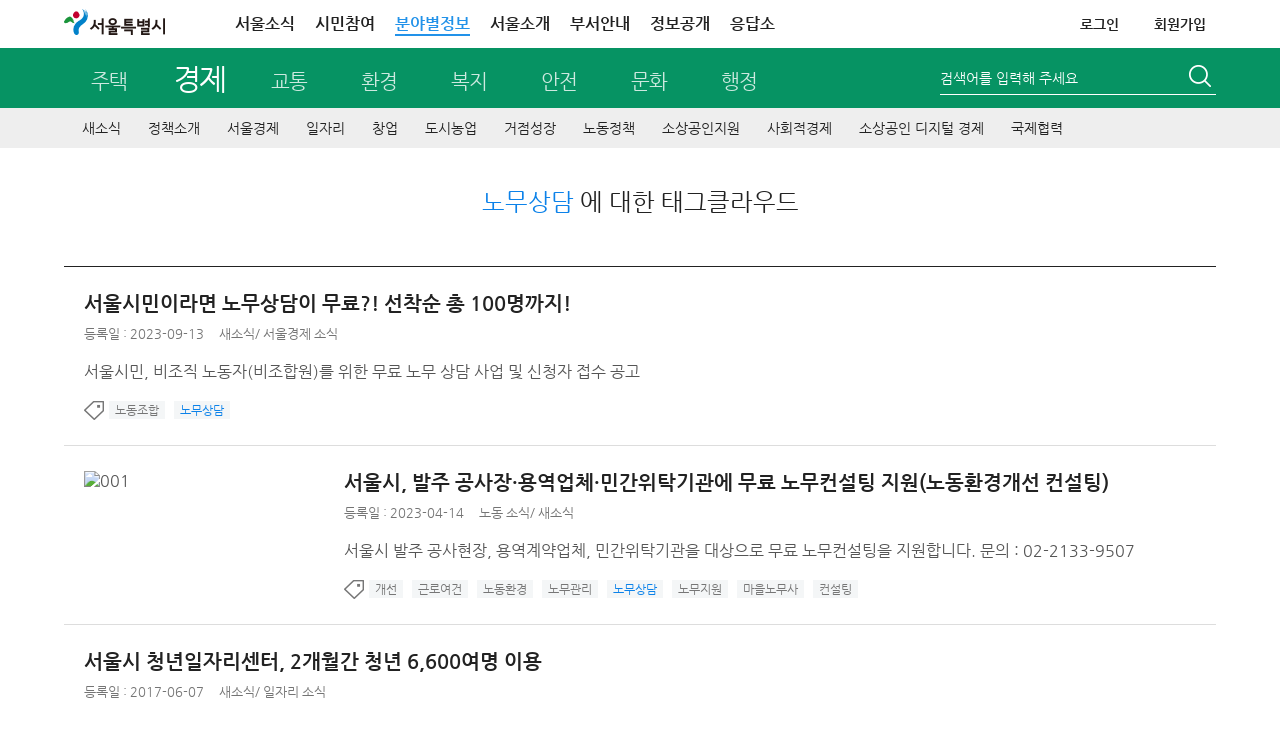

--- FILE ---
content_type: text/html; charset=UTF-8
request_url: https://news.seoul.go.kr/economy/archives/tag/%EB%85%B8%EB%AC%B4%EC%83%81%EB%8B%B4
body_size: 95584
content:


<!DOCTYPE HTML>
<html lang="ko">
    <head>
		<meta http-equiv="X-UA-Compatible" content="IE=edge" />
        <meta http-equiv="Content-Type" content="text/html; charset=UTF-8" />
       				
						<meta name="robots" content="ALL" />
			<meta name="keywords" content="일자리, 뉴딜, 취업, 창업, 물가, 전통시장, 재래시장, 침해 신고, 눈물그만, 대부업, 프랜차이즈, 다단계, 사회적경제, 협동조합, 소상공인, 중소기업, 박람회, 노동, 도시농업, 농장, DMC, 투자" />
			<meta name="description" content="서울시가 추진하는 일자리, 눈물그만, 대부업, 프랜차이즈, 민생침해, 협동조합, 물가, 전통시장, 상공인, 중소기업 분야의 정책, 사업, 자료, 최신소식 정보를 공유합니다." />
			
							<title>  노무상담 &lt; 경제 | 서울특별시</title>
		<link rel="profile" href="http://gmpg.org/xfn/11" />
		<link rel="stylesheet" type="text/css" media="all" href="https://news.seoul.go.kr/economy/wp-content/themes/seoul_economy/style.css?ver=260114_2" />
		<!--[if !IE]><!--><!-- // ie가 아닐때 -->
		<!--<![endif]-->
		<!--[if lt IE 10]>
		<link rel="stylesheet" type="text/css" media="all" href="https://news.seoul.go.kr/economy/wp-content/themes/seoul/css/wp_ie.css" />		
		<![endif]-->
		<!--[if IE 7]>
		<link rel="stylesheet" type="text/css" media="all" href="https://news.seoul.go.kr/economy/wp-content/themes/seoul/css/wp_ie7.css" />
		<![endif]-->

		<link rel="shortcut icon"     href="/favicon.ico">
		<link rel="icon"     href="/favicon.ico">
		<link rel="apple-touch-icon"   href="/favicon.ico" >

				        
        
		<script>var is_mobile=false;</script><script>var is_bunya=true;</script><meta name='robots' content='max-image-preview:large' />
	<style>img:is([sizes="auto" i], [sizes^="auto," i]) { contain-intrinsic-size: 3000px 1500px }</style>
			<script>
		var ajaxurl = 'https://news.seoul.go.kr/economy/wp-admin/admin-ajax.php';
		</script>
		<link rel="alternate" type="application/rss+xml" title="경제 &raquo; 노무상담 태그 피드" href="https://news.seoul.go.kr/economy/archives/tag/%eb%85%b8%eb%ac%b4%ec%83%81%eb%8b%b4/feed" />
<link rel='stylesheet' id='board-user-css' href='https://news.seoul.go.kr/economy/wp-content/plugins/seoul-board/css/user.css?ver1&#038;ver=6.8.2' type='text/css' media='all' />
<link rel='stylesheet' id='content-manager-user-style-css' href='https://news.seoul.go.kr/economy/wp-content/plugins/seoul-content-manager/css/user.css?ver=6.8.2' type='text/css' media='all' />
<link rel='stylesheet' id='current-location-css' href='https://news.seoul.go.kr/economy/wp-content/plugins/seoul-current-location/css/current-location-user.css?ver=6.8.2' type='text/css' media='all' />
<style id='classic-theme-styles-inline-css' type='text/css'>
/*! This file is auto-generated */
.wp-block-button__link{color:#fff;background-color:#32373c;border-radius:9999px;box-shadow:none;text-decoration:none;padding:calc(.667em + 2px) calc(1.333em + 2px);font-size:1.125em}.wp-block-file__button{background:#32373c;color:#fff;text-decoration:none}
</style>
<style id='global-styles-inline-css' type='text/css'>
:root{--wp--preset--aspect-ratio--square: 1;--wp--preset--aspect-ratio--4-3: 4/3;--wp--preset--aspect-ratio--3-4: 3/4;--wp--preset--aspect-ratio--3-2: 3/2;--wp--preset--aspect-ratio--2-3: 2/3;--wp--preset--aspect-ratio--16-9: 16/9;--wp--preset--aspect-ratio--9-16: 9/16;--wp--preset--color--black: #000000;--wp--preset--color--cyan-bluish-gray: #abb8c3;--wp--preset--color--white: #ffffff;--wp--preset--color--pale-pink: #f78da7;--wp--preset--color--vivid-red: #cf2e2e;--wp--preset--color--luminous-vivid-orange: #ff6900;--wp--preset--color--luminous-vivid-amber: #fcb900;--wp--preset--color--light-green-cyan: #7bdcb5;--wp--preset--color--vivid-green-cyan: #00d084;--wp--preset--color--pale-cyan-blue: #8ed1fc;--wp--preset--color--vivid-cyan-blue: #0693e3;--wp--preset--color--vivid-purple: #9b51e0;--wp--preset--gradient--vivid-cyan-blue-to-vivid-purple: linear-gradient(135deg,rgba(6,147,227,1) 0%,rgb(155,81,224) 100%);--wp--preset--gradient--light-green-cyan-to-vivid-green-cyan: linear-gradient(135deg,rgb(122,220,180) 0%,rgb(0,208,130) 100%);--wp--preset--gradient--luminous-vivid-amber-to-luminous-vivid-orange: linear-gradient(135deg,rgba(252,185,0,1) 0%,rgba(255,105,0,1) 100%);--wp--preset--gradient--luminous-vivid-orange-to-vivid-red: linear-gradient(135deg,rgba(255,105,0,1) 0%,rgb(207,46,46) 100%);--wp--preset--gradient--very-light-gray-to-cyan-bluish-gray: linear-gradient(135deg,rgb(238,238,238) 0%,rgb(169,184,195) 100%);--wp--preset--gradient--cool-to-warm-spectrum: linear-gradient(135deg,rgb(74,234,220) 0%,rgb(151,120,209) 20%,rgb(207,42,186) 40%,rgb(238,44,130) 60%,rgb(251,105,98) 80%,rgb(254,248,76) 100%);--wp--preset--gradient--blush-light-purple: linear-gradient(135deg,rgb(255,206,236) 0%,rgb(152,150,240) 100%);--wp--preset--gradient--blush-bordeaux: linear-gradient(135deg,rgb(254,205,165) 0%,rgb(254,45,45) 50%,rgb(107,0,62) 100%);--wp--preset--gradient--luminous-dusk: linear-gradient(135deg,rgb(255,203,112) 0%,rgb(199,81,192) 50%,rgb(65,88,208) 100%);--wp--preset--gradient--pale-ocean: linear-gradient(135deg,rgb(255,245,203) 0%,rgb(182,227,212) 50%,rgb(51,167,181) 100%);--wp--preset--gradient--electric-grass: linear-gradient(135deg,rgb(202,248,128) 0%,rgb(113,206,126) 100%);--wp--preset--gradient--midnight: linear-gradient(135deg,rgb(2,3,129) 0%,rgb(40,116,252) 100%);--wp--preset--font-size--small: 13px;--wp--preset--font-size--medium: 20px;--wp--preset--font-size--large: 36px;--wp--preset--font-size--x-large: 42px;--wp--preset--spacing--20: 0.44rem;--wp--preset--spacing--30: 0.67rem;--wp--preset--spacing--40: 1rem;--wp--preset--spacing--50: 1.5rem;--wp--preset--spacing--60: 2.25rem;--wp--preset--spacing--70: 3.38rem;--wp--preset--spacing--80: 5.06rem;--wp--preset--shadow--natural: 6px 6px 9px rgba(0, 0, 0, 0.2);--wp--preset--shadow--deep: 12px 12px 50px rgba(0, 0, 0, 0.4);--wp--preset--shadow--sharp: 6px 6px 0px rgba(0, 0, 0, 0.2);--wp--preset--shadow--outlined: 6px 6px 0px -3px rgba(255, 255, 255, 1), 6px 6px rgba(0, 0, 0, 1);--wp--preset--shadow--crisp: 6px 6px 0px rgba(0, 0, 0, 1);}:where(.is-layout-flex){gap: 0.5em;}:where(.is-layout-grid){gap: 0.5em;}body .is-layout-flex{display: flex;}.is-layout-flex{flex-wrap: wrap;align-items: center;}.is-layout-flex > :is(*, div){margin: 0;}body .is-layout-grid{display: grid;}.is-layout-grid > :is(*, div){margin: 0;}:where(.wp-block-columns.is-layout-flex){gap: 2em;}:where(.wp-block-columns.is-layout-grid){gap: 2em;}:where(.wp-block-post-template.is-layout-flex){gap: 1.25em;}:where(.wp-block-post-template.is-layout-grid){gap: 1.25em;}.has-black-color{color: var(--wp--preset--color--black) !important;}.has-cyan-bluish-gray-color{color: var(--wp--preset--color--cyan-bluish-gray) !important;}.has-white-color{color: var(--wp--preset--color--white) !important;}.has-pale-pink-color{color: var(--wp--preset--color--pale-pink) !important;}.has-vivid-red-color{color: var(--wp--preset--color--vivid-red) !important;}.has-luminous-vivid-orange-color{color: var(--wp--preset--color--luminous-vivid-orange) !important;}.has-luminous-vivid-amber-color{color: var(--wp--preset--color--luminous-vivid-amber) !important;}.has-light-green-cyan-color{color: var(--wp--preset--color--light-green-cyan) !important;}.has-vivid-green-cyan-color{color: var(--wp--preset--color--vivid-green-cyan) !important;}.has-pale-cyan-blue-color{color: var(--wp--preset--color--pale-cyan-blue) !important;}.has-vivid-cyan-blue-color{color: var(--wp--preset--color--vivid-cyan-blue) !important;}.has-vivid-purple-color{color: var(--wp--preset--color--vivid-purple) !important;}.has-black-background-color{background-color: var(--wp--preset--color--black) !important;}.has-cyan-bluish-gray-background-color{background-color: var(--wp--preset--color--cyan-bluish-gray) !important;}.has-white-background-color{background-color: var(--wp--preset--color--white) !important;}.has-pale-pink-background-color{background-color: var(--wp--preset--color--pale-pink) !important;}.has-vivid-red-background-color{background-color: var(--wp--preset--color--vivid-red) !important;}.has-luminous-vivid-orange-background-color{background-color: var(--wp--preset--color--luminous-vivid-orange) !important;}.has-luminous-vivid-amber-background-color{background-color: var(--wp--preset--color--luminous-vivid-amber) !important;}.has-light-green-cyan-background-color{background-color: var(--wp--preset--color--light-green-cyan) !important;}.has-vivid-green-cyan-background-color{background-color: var(--wp--preset--color--vivid-green-cyan) !important;}.has-pale-cyan-blue-background-color{background-color: var(--wp--preset--color--pale-cyan-blue) !important;}.has-vivid-cyan-blue-background-color{background-color: var(--wp--preset--color--vivid-cyan-blue) !important;}.has-vivid-purple-background-color{background-color: var(--wp--preset--color--vivid-purple) !important;}.has-black-border-color{border-color: var(--wp--preset--color--black) !important;}.has-cyan-bluish-gray-border-color{border-color: var(--wp--preset--color--cyan-bluish-gray) !important;}.has-white-border-color{border-color: var(--wp--preset--color--white) !important;}.has-pale-pink-border-color{border-color: var(--wp--preset--color--pale-pink) !important;}.has-vivid-red-border-color{border-color: var(--wp--preset--color--vivid-red) !important;}.has-luminous-vivid-orange-border-color{border-color: var(--wp--preset--color--luminous-vivid-orange) !important;}.has-luminous-vivid-amber-border-color{border-color: var(--wp--preset--color--luminous-vivid-amber) !important;}.has-light-green-cyan-border-color{border-color: var(--wp--preset--color--light-green-cyan) !important;}.has-vivid-green-cyan-border-color{border-color: var(--wp--preset--color--vivid-green-cyan) !important;}.has-pale-cyan-blue-border-color{border-color: var(--wp--preset--color--pale-cyan-blue) !important;}.has-vivid-cyan-blue-border-color{border-color: var(--wp--preset--color--vivid-cyan-blue) !important;}.has-vivid-purple-border-color{border-color: var(--wp--preset--color--vivid-purple) !important;}.has-vivid-cyan-blue-to-vivid-purple-gradient-background{background: var(--wp--preset--gradient--vivid-cyan-blue-to-vivid-purple) !important;}.has-light-green-cyan-to-vivid-green-cyan-gradient-background{background: var(--wp--preset--gradient--light-green-cyan-to-vivid-green-cyan) !important;}.has-luminous-vivid-amber-to-luminous-vivid-orange-gradient-background{background: var(--wp--preset--gradient--luminous-vivid-amber-to-luminous-vivid-orange) !important;}.has-luminous-vivid-orange-to-vivid-red-gradient-background{background: var(--wp--preset--gradient--luminous-vivid-orange-to-vivid-red) !important;}.has-very-light-gray-to-cyan-bluish-gray-gradient-background{background: var(--wp--preset--gradient--very-light-gray-to-cyan-bluish-gray) !important;}.has-cool-to-warm-spectrum-gradient-background{background: var(--wp--preset--gradient--cool-to-warm-spectrum) !important;}.has-blush-light-purple-gradient-background{background: var(--wp--preset--gradient--blush-light-purple) !important;}.has-blush-bordeaux-gradient-background{background: var(--wp--preset--gradient--blush-bordeaux) !important;}.has-luminous-dusk-gradient-background{background: var(--wp--preset--gradient--luminous-dusk) !important;}.has-pale-ocean-gradient-background{background: var(--wp--preset--gradient--pale-ocean) !important;}.has-electric-grass-gradient-background{background: var(--wp--preset--gradient--electric-grass) !important;}.has-midnight-gradient-background{background: var(--wp--preset--gradient--midnight) !important;}.has-small-font-size{font-size: var(--wp--preset--font-size--small) !important;}.has-medium-font-size{font-size: var(--wp--preset--font-size--medium) !important;}.has-large-font-size{font-size: var(--wp--preset--font-size--large) !important;}.has-x-large-font-size{font-size: var(--wp--preset--font-size--x-large) !important;}
:where(.wp-block-post-template.is-layout-flex){gap: 1.25em;}:where(.wp-block-post-template.is-layout-grid){gap: 1.25em;}
:where(.wp-block-columns.is-layout-flex){gap: 2em;}:where(.wp-block-columns.is-layout-grid){gap: 2em;}
:root :where(.wp-block-pullquote){font-size: 1.5em;line-height: 1.6;}
</style>
<link rel='stylesheet' id='common-jquery-ui-css' href='https://news.seoul.go.kr/economy/wp-content/plugins/seoul-common/css/smoothness/jquery-ui-1.8.12.custom.css?ver=6.8.2' type='text/css' media='all' />
<link rel='stylesheet' id='common-jquery-loadmask-css' href='https://news.seoul.go.kr/economy/wp-content/plugins/seoul-common/js/jquery-loadmask-0.4/jquery.loadmask.css?ver=6.8.2' type='text/css' media='all' />
<script type="text/javascript" src="https://news.seoul.go.kr/economy/wp-includes/js/jquery/jquery.min.js?ver=3.7.1" id="jquery-core-js"></script>
<script type="text/javascript" src="https://news.seoul.go.kr/economy/wp-includes/js/jquery/jquery-migrate.min.js?ver=3.4.1" id="jquery-migrate-js"></script>
<script type="text/javascript" id="tag_cloud_style_handle-js-extra">
/* <![CDATA[ */
var tag_cloud_style = {"style1":"font-size:10pt;color:#999999;","style2":"font-size:10pt;color:#888888;text-decoration:underline;","style3":"font-size:10pt;color:#777777;","style4":"font-size:10pt;color:#666666;font-weight:bold;"};
/* ]]> */
</script>
<script type="text/javascript" src="https://news.seoul.go.kr/economy/wp-content/plugins/seoul-tag-cloud/js/user.js?ver=6.8.2" id="tag_cloud_style_handle-js"></script>
<script type="text/javascript" src="https://news.seoul.go.kr/economy/wp-content/plugins/seoul-board/js/jquery.boardTab.js?ver=6.8.2" id="board_user_tabs_script-js"></script>
<script type="text/javascript" src="https://news.seoul.go.kr/economy/wp-content/plugins/seoul-board/js/board-user.js?ver=6.8.2" id="board_user_script-js"></script>
<script type="text/javascript" src="https://news.seoul.go.kr/economy/wp-content/plugins/seoul-scrap/js/jquery.cookie.js?ver=6.8.2" id="jquery-cookie-js"></script>
<script type="text/javascript" src="https://news.seoul.go.kr/economy/wp-content/plugins/seoul-scrap/js/clipboard.min.js?ver=1.1.1" id="zeroboard-js"></script>
<script type="text/javascript" src="https://news.seoul.go.kr/economy/wp-content/plugins/seoul-scrap/js/kakao.min.js?ver=6.8.2" id="scrap_script_kakao-js"></script>
<script type="text/javascript" id="scrap_script_new-js-extra">
/* <![CDATA[ */
var is_top_kakao = {"value":"1"};
var is_bottom_kakao = {"value":"1"};
var scrapAjax = {"ajaxurl":"https:\/\/news.seoul.go.kr\/economy\/wp-content\/plugins\/seoul-scrap\/ajax\/scrap_ajax.php","SCRAP_PLUGIN_DIR_URL":"https:\/\/news.seoul.go.kr\/economy\/wp-content\/plugins\/seoul-scrap\/","SNS_DOMAIN":"86ac644e5ee1b340295dbfbe3dd923e2","ISMOBILE":""};
var PRINT_BTN_GLOBAL_VARS = {"print_plugin_url":"https:\/\/news.seoul.go.kr\/economy\/wp-content\/plugins\/seoul-scrap\/"};
/* ]]> */
</script>
<script type="text/javascript" src="https://news.seoul.go.kr/economy/wp-content/plugins/seoul-scrap/js/scrap_script.js?ver=250501" id="scrap_script_new-js"></script>
<script type="text/javascript" src="https://news.seoul.go.kr/economy/wp-content/plugins/seoul-common/js/jquery-loadmask-0.4/jquery.loadmask.min.js?ver=6.8.2" id="common-jquery-loadmask-js"></script>
<script type="text/javascript" src="https://news.seoul.go.kr/economy/wp-content/plugins/seoul-common/js/seoul-common.js?ver=20180209" id="seoul-common-js"></script>
<link rel="EditURI" type="application/rsd+xml" title="RSD" href="https://news.seoul.go.kr/economy/xmlrpc.php?rsd" />
		<link rel="stylesheet" media="all" href="https://news.seoul.go.kr/economy/wp-content/plugins/seoul-naver-map/naver-map.css" />	<script>
	/*function googleTranslateElementInit() {
		new google.translate.TranslateElement({pageLanguage: 'ko', includedLanguages: 'af,ar,az,be,bg,bn,ca,cs,cy,da,de,el,en,eo,es,et,eu,fa,fi,fr,ga,gl,gu,hi,hr,ht,hu,hy,id,is,it,iw,ja,ka,kn,la,lo,lt,lv,mk,ms,mt,nl,no,pl,pt,ro,ru,sk,sl,sq,sr,sv,sw,ta,te,th,tl,tr,uk,ur,vi,yi,zh-CN,zh-TW', layout: google.translate.TranslateElement.InlineLayout.SIMPLE, gaTrack: true, gaId: 'UA-38971359-1'}, 'google_translate_element');
	}*/
	</script>
			

		<script type="text/javascript">
			var is_home = false;
		</script>
				<!-- 웹로그 태깅 S-->
		<script type="text/javascript">
			var _se_p4 = "경제>새소식"; //웹로그 태깅 메뉴명
			var _se_p6 = "http://news.seoul.go.kr/economy/news-all"; //웹로그 태깅 URL

			var category_name = ""; //카테고리명
		</script>
		<!-- 웹로그 태깅 E-->
		<!-- 자바 본문의 높이를 이용하여 iframe 높이 자동 조절 s-->
		<script>
			if(window.addEventListener) {
				window.addEventListener('message', postMessageController, true);
			} else {
				window.attachEvent('onmessage', postMessageController);
			}

			function postMessageController(e) {
				//console.log(e.data);
				jQuery('#seoul_iframe').height(parseInt(e.data) + 102);
				//if(e.origin === "http://news.seoul.go.kr") {
				//	jQuery('#iframeName').height(parseInt(e.data) + 32);
				//	console.log(e.data);
				//}
			}
			//$.receiveMessage(function(e){
			//	console.log(e.data);
			//},"http://115.84.166.42");

			jQuery.download = function (url){
				if( url){
					jQuery('<form action="'+ url +'" method="post" target="_blank"></form>').appendTo('body').submit().remove();
				}
			};
		</script>
		<!-- 자바 본문의 높이를 이용하여 iframe 높이 자동 조절 e-->


		
		<script type="text/javascript" src="https://news.seoul.go.kr/economy/wp-content/themes/seoul/js/common.js?ver=20210217"></script>
		<script type="text/javascript" src="https://news.seoul.go.kr/economy/wp-content/themes/seoul/js/goService.js"></script>
		<!-- script type="text/javascript" src="//weblog.eseoul.go.kr/wlo/js/install.js" ></script-->
		<script type="text/javascript">
			var ajaxurl = "https://news.seoul.go.kr/economy/wp-content/themes/seoul/ajax/seoul-ajax.php";
			var current_url = 'http://news.seoul.go.kr/economy/archives/tag/%EB%85%B8%EB%AC%B4%EC%83%81%EB%8B%B4';
		</script>
		<style>
			.sib-lst-type-basic-tablet-hidden {width:60%;}
		</style>

		<!-- Google tag (gtag.js) -->
		<script async src="https://www.googletagmanager.com/gtag/js?id=G-YF59KRM6NR"></script>

		<script>
		  window.dataLayer = window.dataLayer || [];
		  function gtag(){dataLayer.push(arguments);}
		  gtag('js', new Date());
		  gtag('config', 'G-YF59KRM6NR');
		</script>
    </head>
	<!-- <body style="background: url(https://news.seoul.go.kr/economy/wp-content/themes/seoul/images/common/bg_header01.gif) repeat-x 0 0;"> -->
	<body itemscope itemtype="https://schema.org/WebPage">
		<input type="hidden" name="current_time" value="January 17, 2026 14:13:07" data-time="current_time">
		<h1 class="invisible">경제분야 누리집 - 서울특별시</h1>
		<h2 class="invisible">컨텐츠 건너뛰기</h2>
			    <div id="skipNavi">
			<ul>
				<li><a href="#sub_centent">본문으로 건너뛰기</a></li>
				<li><a href="#gnb_sec">주메뉴로 건너뛰기</a></li>
								<li><a href="#lnb">서브메뉴로 건너뛰기</a></li>
							</ul>
		</div>
		<div id="wrapper" class="economy">
						<!-- 공통 헤더 common플러그인 include.php에서 로드 -->
							
		<div id="head" class="economy">
			<!-- global -->

			<!-- top-area -->
			<div class="top-area">
				<div class="inner">
					<h1 class="logo"><a href="https://www.seoul.go.kr/?tr_code=gnb_seoul" title="서울특별시 홈으로 이동"><span class="sr-only">서울특별시</span></a></h1>
					<div class="gnb pc-view">
						<ul class="clfix">
							<li><a href="https://www.seoul.go.kr/realmnews/in/list.do?tr_code=gnb_news">서울소식</a></li>
							<li><a href="https://www.seoul.go.kr/citizen/citizen.do?top_menu05">시민참여</a></li>
							<li class="on"><a href="//news.seoul.go.kr/" target="_blank">분야별정보</a></li>
							<li><a href="https://www.seoul.go.kr/seoul/seoul.do?tr_code=top_menu04">서울소개</a></li>
							<li><a href="//org.seoul.go.kr?tr_code=top_menu06">부서안내</a></li>
							<!-- <li><a href="https://www.seoul.go.kr/seoul/newoffice.do?tr_code=top_menu07">청사안내</a></li> -->
							<li><a href="//opengov.seoul.go.kr" target="_blank" title="새창열림">정보공개</a></li>
							<li><a href="//eungdapso.seoul.go.kr" target="_blank" title="새창열림">응답소</a></li>
						</ul>
						<ul class="clfix other">
																				<li><a href="https://www.seoul.go.kr/member/userlogin/loginCheck.do?tr_code=top_menu01&refresh_url=http://news.seoul.go.kr/economy/archives/tag/%EB%85%B8%EB%AC%B4%EC%83%81%EB%8B%B4" class="txt-logout">로그인</a></li>
							<li><a href="https://www.seoul.go.kr/member/join/regist01.do?tr_code=top_menu07">회원가입</a></li>
							
							<!-- <li><a href="https://citizen.seoul.kr?tr_code=top_menu03" target="_blank" title="새창열림">전자우편</a></li> -->
							<!-- <li><a href="javascript:void(0)" onclick="checkMailUserYn();return false;">전자우편</a></li>-->
							
							
							<!--분야별 정보 내용,스크립트 2018-07-23 추가 주미숙-->
							<!-- <li class="info_cate"><a href="#none">분야정보</a>
								<section class="info_detail">
										<h2 class="info_tit_h1">분야별 정보<button class="btn_close"></button></h2>
										<ul>
												<li class="house">
														<p class="m_tit"><a href="http://news.seoul.go.kr/citybuild/?tr_code=gnb_more">주택</a></p>
												</li>
												<li class="economy">
														<p class="m_tit"><a href="http://news.seoul.go.kr/economy/?tr_code=gnb_more">경제</a></p>
												</li>
												<li class="traffic">
														<p class="m_tit"><a href="http://news.seoul.go.kr/traffic/?tr_code=gnb_more">교통</a></p>
												</li>
												<li class="environment">
														<p class="m_tit"><a href="http://news.seoul.go.kr/env/?tr_code=gnb_more">환경</a></p>
												</li>
												<li class="welfare">
														<p class="m_tit"><a href="http://news.seoul.go.kr/welfare/?tr_code=gnb_more">복지</a></p>
												</li>
												<li class="safty">
														<p class="m_tit"><a href="http://news.seoul.go.kr/safe/?tr_code=gnb_more">안전</a></p>
												</li>
												<li class="culture">
														<p class="m_tit"><a href="http://news.seoul.go.kr/culture/?tr_code=gnb_more">문화</a></p>
												</li>
												<li class="work">
														<p class="m_tit"><a href="http://news.seoul.go.kr/gov/?tr_code=gnb_more">행정</a></p>
												</li>
										</ul>
										<p class="view_all"><a href="https://www.seoul.go.kr/service/all.do" target="_blank">서비스 전체보기</a></p>
								</section>
							</li> -->
						</ul>
					</div>
				</div>
			</div>
			<!-- //top-area -->
			<script>
				jQuery(function($){
					$('.top-area .info_cate>a').click(function(e){
						e.preventDefault();
						$('.top-area .info_detail').toggleClass('on');
					});

					$('.top-area .info_detail .btn_close').click(function(e){
						e.preventDefault();
						$('.top-area .info_detail').removeClass('on');
					});

					/* 전자우편 종료 */
					$('.btn-stmail').on('mouseenter', function(){
						$('.stmail-layer').css('display', 'block');
					});
					$('.btn-stmail').on('mouseleave', function(){
						$('.stmail-layer').css('display', 'none');
					})
				});

				function checkMailUserYn(){
					var delYN='N'; //메일 삭제 여부 쿠키값
					var islogin='N'; //로그인 여부
					var pk = ''; //회원정보 pk 쿠키값
					var openNewWindow;
					if(islogin == "Y"){
						//if(delYN=="Y"){
						//	alert("서울시 전자우편을 사용하지 않는 통합회원 계정으로\n서울시 전자우편 서비스 이용이 불가합니다.\n\nⓘ 서울시 전자우편 신규 생성 종료: 2025. 2. 27. 18:00부터 시행");
						//	return;
						//}else if(delYN == "N"){
							openNewWindow=window.open("about:blank");
							openNewWindow.location.href="https://citizen.seoul.kr?tr_code=top_menu03";
						//}	
					}else{
						openNewWindow=window.open("about:blank");
						openNewWindow.location.href="https://www.seoul.go.kr/member/userlogin/loginCheck.do?SITE_GB=GB002&refresh_url=https://citizen.seoul.kr";
					}
				};
			</script>

			<!-- // global -->
			<!-- gnb_part -->
			<div id="gnb_part">
				<!-- title_sec  -->
				<div class="title_sec title_sec_new">
					<h2 class="economy invisible">경제</h2>
					<ul class="gnb_part_list">
						<li><a href="https://news.seoul.go.kr/citybuild" >주택</a></li>
						<li><a href="https://news.seoul.go.kr/economy" class="current">경제</a></li>
						<li><a href="https://news.seoul.go.kr/traffic" >교통</a></li>
						<li><a href="https://news.seoul.go.kr/env" >환경</a></li>
						<li><a href="https://news.seoul.go.kr/welfare" >복지</a></li>
						<li><a href="https://news.seoul.go.kr/safe" >안전</a></li>
						<li><a href="https://news.seoul.go.kr/culture" >문화</a></li>
						<li><a href="https://news.seoul.go.kr/gov" >행정</a></li>
					</ul>
				</div>
				<!-- search -->
				<div id="search">
					<!--form name="frmMainTopSearch" action="http://gov.seoul.go.kr/search/search.php" target="_blank" accept-charset="euc-kr" onsubmit="submitUtf8toEuckr(this.form);" >
					<form name="frmMainTopSearch" action="/" method="get"-->
					<form method="get" class="search-form" action="https://news.seoul.go.kr/economy/">
						<!--input name="sear_type" id="srch_type" type="hidden" value="0"/>
	                	<input name="sear_cont" id="srch_cont" type="hidden" value="0"/-->
						<fieldset>
							<legend>통합검색</legend>
							<div class="searchbox">
								<span class="search_type">
									<!--
									<label class="invisible" for="searchCate">검색 구분 선택</label>
									<select id="searchCate" name="searchCate">
										<option value="0">통합검색</option>
										<option value="1">직원검색</option>
										<option value="2">업무검색</option>
									</select>
									-->
								</span>
								<!--<label class="invisible" for="query">검색어 입력폼</label>-->
								<label class="lb-title" for="s">검색어를 입력해 주세요</label>
								<input type="text" name="s" id="s" value=""  title="검색어를 입력해 주세요" />
							</div>
							<button type="submit"><span class="invisible">검색</span></button>
						</fieldset>
					</form>
				</div>
				<!--// search -->
			</div>
			<!--// gnb_part -->

					<!-- gnb start -->
			<!-- gnb_sec -->
<div id="gnb_sec" class="gnb_economy">

	<ul id="menu-main_menu" class="mdept"><li id="menu-item-500001" class="menu-item menu-item-type-post_type menu-item-object-page menu-item-500001"><a href="https://news.seoul.go.kr/economy/news-all">새소식</a></li>
<li id="menu-item-544806" class="menu-item menu-item-type-post_type menu-item-object-page menu-item-has-children menu-item-544806"><a href="https://news.seoul.go.kr/economy/policy-introduce">정책소개</a>
<div class="depth2"><ul class="sdept gnb-2depth menu-tree-depth2">
	<li id="menu-item-544807" class="menu-item menu-item-type-taxonomy menu-item-object-category menu-item-544807"><a href="https://news.seoul.go.kr/economy/archives/category/economy-policy_c1/major-policy-plan-n1">주요업무계획</a></li>
</ul></div>
</li>
<li id="menu-item-15714" class="menu-item menu-item-type-post_type menu-item-object-page menu-item-has-children menu-item-15714"><a href="https://news.seoul.go.kr/economy/economy">서울경제</a>
<div class="depth2"><ul class="sdept gnb-2depth menu-tree-depth2">
	<li id="menu-item-545851" class="menu-item menu-item-type-taxonomy menu-item-object-category menu-item-545851"><a href="https://news.seoul.go.kr/economy/archives/category/economy-news_c1/news_economy-news-n1">서울경제 소식</a></li>
	<li id="menu-item-15384" class="menu-item menu-item-type-taxonomy menu-item-object-category menu-item-15384"><a href="https://news.seoul.go.kr/economy/archives/category/economy-news_c1/policy_economy-n1">서울경제 정책</a></li>
	<li id="menu-item-505372" class="menu-item menu-item-type-taxonomy menu-item-object-category menu-item-has-children menu-item-505372"><a href="https://news.seoul.go.kr/economy/archives/category/economy-news_c1/biz_economy_c1/biz_economy-n2">서울경제 사업</a>
	<div class="depth3"><ul class="sdept gnb-3depth menu-tree-depth3">
		<li id="menu-item-505373" class="menu-item menu-item-type-taxonomy menu-item-object-category menu-item-505373"><a href="https://news.seoul.go.kr/economy/archives/category/economy-news_c1/biz_economy_c1/biz_economy-n2">서울경제사업</a></li>
		<li id="menu-item-509319" class="menu-item menu-item-type-taxonomy menu-item-object-category menu-item-509319"><a href="https://news.seoul.go.kr/economy/archives/category/economy-news_c1/biz_economy_c1/finance_biz_investments-n2">서울금융·투자산업</a></li>
		<li id="menu-item-505337" class="menu-item menu-item-type-taxonomy menu-item-object-category menu-item-505337"><a href="https://news.seoul.go.kr/economy/archives/category/economy-news_c1/biz_economy_c1/cooperation_enterprise-n2">서울기업협력</a></li>
	</ul></div>
</li>
	<li id="menu-item-563716" class="menu-item menu-item-type-post_type menu-item-object-page menu-item-has-children menu-item-563716"><a href="https://news.seoul.go.kr/economy/seoul-economy">경제자료실</a>
	<div class="depth3"><ul class="sdept gnb-3depth menu-tree-depth3">
		<li id="menu-item-563717" class="menu-item menu-item-type-post_type menu-item-object-page menu-item-563717"><a href="https://news.seoul.go.kr/economy/seoul-economy">서울경제 지표 및 동향</a></li>
		<li id="menu-item-563719" class="menu-item menu-item-type-taxonomy menu-item-object-category menu-item-563719"><a href="https://news.seoul.go.kr/economy/archives/category/economy-news_c1/economy-trend-n1">서울경제동향</a></li>
		<li id="menu-item-563720" class="menu-item menu-item-type-taxonomy menu-item-object-category menu-item-563720"><a href="https://news.seoul.go.kr/economy/archives/category/economy-news_c1/seoul-consumption-n1">서울소비경기지수</a></li>
		<li id="menu-item-563721" class="menu-item menu-item-type-taxonomy menu-item-object-category menu-item-563721"><a href="https://news.seoul.go.kr/economy/archives/category/economy-news_c1/infographic-n1">인포그래픽</a></li>
	</ul></div>
</li>
</ul></div>
</li>
<li id="menu-item-80705" class="menu-item menu-item-type-post_type menu-item-object-page menu-item-has-children menu-item-80705"><a href="https://news.seoul.go.kr/economy/jobplan">일자리</a>
<div class="depth2"><ul class="sdept gnb-2depth menu-tree-depth2">
	<li id="menu-item-545862" class="menu-item menu-item-type-taxonomy menu-item-object-category menu-item-545862"><a href="https://news.seoul.go.kr/economy/archives/category/jobplan-news_c1/news_job-news-n1">일자리 소식</a></li>
	<li id="menu-item-518915" class="menu-item menu-item-type-taxonomy menu-item-object-category menu-item-has-children menu-item-518915"><a href="https://news.seoul.go.kr/economy/archives/category/jobplan-news_c1/yearjobplans_c1/yearjobplans-n2">일자리정책 종합계획</a>
	<div class="depth3"><ul class="sdept gnb-3depth menu-tree-depth3">
		<li id="menu-item-545848" class="menu-item menu-item-type-taxonomy menu-item-object-category menu-item-545848"><a href="https://news.seoul.go.kr/economy/archives/category/jobplan-news_c1/yearjobplans_c1/yearjobplans-n2">일자리정책 종합계획 소개</a></li>
	</ul></div>
</li>
	<li id="menu-item-79084" class="menu-item menu-item-type-post_type menu-item-object-page menu-item-has-children menu-item-79084"><a href="https://news.seoul.go.kr/economy/newdeal">공공일자리</a>
	<div class="depth3"><ul class="sdept gnb-3depth menu-tree-depth3">
		<li id="menu-item-79088" class="menu-item menu-item-type-post_type menu-item-object-page menu-item-79088"><a href="https://news.seoul.go.kr/economy/newdeal">서울 매력일자리</a></li>
		<li id="menu-item-79081" class="menu-item menu-item-type-post_type menu-item-object-page menu-item-79081"><a href="https://news.seoul.go.kr/economy/public_labor">서울 동행일자리</a></li>
		<li id="menu-item-79082" class="menu-item menu-item-type-post_type menu-item-object-page menu-item-79082"><a href="https://news.seoul.go.kr/economy/local_job">지역공동체 일자리</a></li>
	</ul></div>
</li>
	<li id="menu-item-78963" class="menu-item menu-item-type-post_type menu-item-object-page menu-item-78963"><a href="https://news.seoul.go.kr/economy/hidden_champion">서울형 강소기업 육성 지원 사업</a></li>
	<li id="menu-item-78897" class="menu-item menu-item-type-post_type menu-item-object-page menu-item-78897"><a href="https://news.seoul.go.kr/economy/jobplan/freesuits">취업날개 서비스</a></li>
	<li id="menu-item-545274" class="menu-item menu-item-type-post_type menu-item-object-page menu-item-545274"><a href="https://news.seoul.go.kr/economy/jobcenter">서울시 일자리센터</a></li>
	<li id="menu-item-68081" class="menu-item menu-item-type-post_type menu-item-object-page menu-item-68081"><a href="https://news.seoul.go.kr/economy/education_civil_job">서울시 기술교육원</a></li>
</ul></div>
</li>
<li id="menu-item-15723" class="menu-item menu-item-type-post_type menu-item-object-page menu-item-has-children menu-item-15723"><a href="https://news.seoul.go.kr/economy/investment">창업</a>
<div class="depth2"><ul class="sdept gnb-2depth menu-tree-depth2">
	<li id="menu-item-561781" class="menu-item menu-item-type-taxonomy menu-item-object-category menu-item-has-children menu-item-561781"><a href="https://news.seoul.go.kr/economy/archives/category/establishment_investment-news_c1/newstartup_c1/establish-news-n1">창업지원</a>
	<div class="depth3"><ul class="sdept gnb-3depth menu-tree-depth3">
		<li id="menu-item-545869" class="menu-item menu-item-type-taxonomy menu-item-object-category menu-item-545869"><a href="https://news.seoul.go.kr/economy/archives/category/establishment_investment-news_c1/newstartup_c1/establish-news-n1">창업지원 새소식</a></li>
		<li id="menu-item-505343" class="menu-item menu-item-type-taxonomy menu-item-object-category menu-item-505343"><a href="https://news.seoul.go.kr/economy/archives/category/establishment_investment-news_c1/newstartup_c1/entrepreneurial_support_policy">창업지원 정책</a></li>
		<li id="menu-item-80884" class="menu-item menu-item-type-post_type menu-item-object-page menu-item-80884"><a href="https://news.seoul.go.kr/economy/foundation_infra">창업지원 인프라</a></li>
	</ul></div>
</li>
	<li id="menu-item-501730" class="menu-item menu-item-type-taxonomy menu-item-object-category menu-item-has-children menu-item-501730"><a href="https://news.seoul.go.kr/economy/archives/category/establishment_investment-news_c1/vitalize_campus_town_c1/policy_campus_town">캠퍼스타운활성</a>
	<div class="depth3"><ul class="sdept gnb-3depth menu-tree-depth3">
		<li id="menu-item-501731" class="menu-item menu-item-type-taxonomy menu-item-object-category menu-item-501731"><a href="https://news.seoul.go.kr/economy/archives/category/establishment_investment-news_c1/vitalize_campus_town_c1/policy_campus_town">캠퍼스타운활성화 정책</a></li>
		<li id="menu-item-505344" class="menu-item menu-item-type-taxonomy menu-item-object-category menu-item-505344"><a href="https://news.seoul.go.kr/economy/archives/category/establishment_investment-news_c1/campustown_work-n1">캠퍼스타운활성화 사업</a></li>
	</ul></div>
</li>
</ul></div>
</li>
<li id="menu-item-545547" class="menu-item menu-item-type-post_type menu-item-object-page menu-item-has-children menu-item-545547"><a href="https://news.seoul.go.kr/economy/cityfarm">도시농업</a>
<div class="depth2"><ul class="sdept gnb-2depth menu-tree-depth2">
	<li id="menu-item-545883" class="menu-item menu-item-type-taxonomy menu-item-object-category menu-item-545883"><a href="https://news.seoul.go.kr/economy/archives/category/region-news-c1/urban-agriculture-news-n1">도시농업 소식</a></li>
	<li id="menu-item-505353" class="menu-item menu-item-type-post_type menu-item-object-page menu-item-has-children menu-item-505353"><a href="https://news.seoul.go.kr/economy/city_firstyear_declaration">도시농업 정책</a>
	<div class="depth3"><ul class="sdept gnb-3depth menu-tree-depth3">
		<li id="menu-item-74661" class="menu-item menu-item-type-post_type menu-item-object-page menu-item-74661"><a href="https://news.seoul.go.kr/economy/city_firstyear_declaration">도시농업 원년선언문</a></li>
		<li id="menu-item-505081" class="menu-item menu-item-type-taxonomy menu-item-object-category menu-item-505081"><a href="https://news.seoul.go.kr/economy/archives/category/region-news-c1/urban-agriculture-policy_c1/urban-agriculture-information">서울도시농업이란?</a></li>
		<li id="menu-item-80199" class="menu-item menu-item-type-post_type menu-item-object-page menu-item-80199"><a href="https://news.seoul.go.kr/economy/?page_id=67859">비전</a></li>
	</ul></div>
</li>
	<li id="menu-item-547358" class="menu-item menu-item-type-taxonomy menu-item-object-category menu-item-has-children menu-item-547358"><a href="https://news.seoul.go.kr/economy/archives/category/region-news-c1/city-farm-support_c1/cultivating-urban-agriculture-experts">도시농업 지원</a>
	<div class="depth3"><ul class="sdept gnb-3depth menu-tree-depth3">
		<li id="menu-item-545537" class="menu-item menu-item-type-taxonomy menu-item-object-category menu-item-545537"><a href="https://news.seoul.go.kr/economy/archives/category/region-news-c1/city-farm-support_c1/cultivating-urban-agriculture-experts">도시농업 전문인력 양성</a></li>
		<li id="menu-item-545541" class="menu-item menu-item-type-taxonomy menu-item-object-category menu-item-545541"><a href="https://news.seoul.go.kr/economy/archives/category/region-news-c1/city-farm-support_c1/seoul-urban-agriculture-support-center-n2">서울도시농업지원센터</a></li>
		<li id="menu-item-545544" class="menu-item menu-item-type-custom menu-item-object-custom menu-item-545544"><a target="_blank" href="https://news.seoul.go.kr/env/archives/category/square-news_c1/farm_biz_c1/farm_biz_nationaleconomy">도시농업 실천공간</a></li>
		<li id="menu-item-563145" class="menu-item menu-item-type-post_type menu-item-object-page menu-item-563145"><a href="https://news.seoul.go.kr/economy/smart-farm">도심형 스마트팜 사업</a></li>
	</ul></div>
</li>
	<li id="menu-item-505078" class="menu-item menu-item-type-taxonomy menu-item-object-category menu-item-has-children menu-item-505078"><a href="https://news.seoul.go.kr/economy/archives/category/region-news-c1/companion-plant-business_c1/partner_plant">반려식물 사업</a>
	<div class="depth3"><ul class="sdept gnb-3depth menu-tree-depth3">
		<li id="menu-item-545533" class="menu-item menu-item-type-taxonomy menu-item-object-category menu-item-545533"><a href="https://news.seoul.go.kr/economy/archives/category/region-news-c1/companion-plant-business_c1/partner_plant">반려식물 보급</a></li>
		<li id="menu-item-545539" class="menu-item menu-item-type-taxonomy menu-item-object-category menu-item-545539"><a href="https://news.seoul.go.kr/economy/archives/category/region-news-c1/companion-plant-business_c1/companion-plant-hospital-clinic">반려식물병원·클리닉</a></li>
	</ul></div>
</li>
	<li id="menu-item-505074" class="menu-item menu-item-type-taxonomy menu-item-object-category menu-item-has-children menu-item-505074"><a href="https://news.seoul.go.kr/economy/archives/category/region-news-c1/farmmer_c1/farm_material">농업인 지원</a>
	<div class="depth3"><ul class="sdept gnb-3depth menu-tree-depth3">
		<li id="menu-item-505082" class="menu-item menu-item-type-taxonomy menu-item-object-category menu-item-505082"><a href="https://news.seoul.go.kr/economy/archives/category/region-news-c1/farmmer_c1/farm_material">농자재 지원</a></li>
		<li id="menu-item-505073" class="menu-item menu-item-type-taxonomy menu-item-object-category menu-item-505073"><a href="https://news.seoul.go.kr/economy/archives/category/region-news-c1/farmmer_c1/farm_direct_payment">농업직불사업</a></li>
		<li id="menu-item-505072" class="menu-item menu-item-type-taxonomy menu-item-object-category menu-item-505072"><a href="https://news.seoul.go.kr/economy/archives/category/region-news-c1/farmmer_c1/gap_safty_support">GAP 안전성 분석지원</a></li>
		<li id="menu-item-505075" class="menu-item menu-item-type-taxonomy menu-item-object-category menu-item-505075"><a href="https://news.seoul.go.kr/economy/archives/category/region-news-c1/farmmer_c1/accident_insurance">농작물재해보험</a></li>
	</ul></div>
</li>
</ul></div>
</li>
<li id="menu-item-501710" class="menu-item menu-item-type-post_type menu-item-object-page menu-item-has-children menu-item-501710"><a href="https://news.seoul.go.kr/economy/base_development">거점성장</a>
<div class="depth2"><ul class="sdept gnb-2depth menu-tree-depth2">
	<li id="menu-item-545878" class="menu-item menu-item-type-taxonomy menu-item-object-category menu-item-545878"><a href="https://news.seoul.go.kr/economy/archives/category/industry-news_c1/base_growth-news-n1">거점성장 소식</a></li>
	<li id="menu-item-505349" class="menu-item menu-item-type-taxonomy menu-item-object-category menu-item-has-children menu-item-505349"><a href="https://news.seoul.go.kr/economy/archives/category/industry-news_c1/industrial_tech_revitalze_c1/industry_based_policy">산업거점 활성화</a>
	<div class="depth3"><ul class="sdept gnb-3depth menu-tree-depth3">
		<li id="menu-item-505348" class="menu-item menu-item-type-taxonomy menu-item-object-category menu-item-505348"><a href="https://news.seoul.go.kr/economy/archives/category/industry-news_c1/industrial_tech_revitalze_c1/industry_based_policy">산업거점 정책</a></li>
		<li id="menu-item-505090" class="menu-item menu-item-type-taxonomy menu-item-object-category menu-item-505090"><a href="https://news.seoul.go.kr/economy/archives/category/industry-news_c1/industrial_tech_revitalze_c1/indust_tech_support">산업거점 지원</a></li>
		<li id="menu-item-505089" class="menu-item menu-item-type-taxonomy menu-item-object-category menu-item-505089"><a href="https://news.seoul.go.kr/economy/archives/category/industry-news_c1/industrial_tech_revitalze_c1/indust_tech_develop">산업거점 개발</a></li>
		<li id="menu-item-88446" class="menu-item menu-item-type-taxonomy menu-item-object-category menu-item-88446"><a href="https://news.seoul.go.kr/economy/archives/category/industry-news_c1/industrial_tech_revitalze_c1/movie_and_video">영화ㆍ영상</a></li>
		<li id="menu-item-88442" class="menu-item menu-item-type-taxonomy menu-item-object-category menu-item-88442"><a href="https://news.seoul.go.kr/economy/archives/category/industry-news_c1/industrial_tech_revitalze_c1/game_and_esports-n1">게임ㆍe스포츠</a></li>
		<li id="menu-item-507941" class="menu-item menu-item-type-taxonomy menu-item-object-category menu-item-507941"><a href="https://news.seoul.go.kr/economy/archives/category/industry-news_c1/industrial_tech_revitalze_c1/comic_ani_character">만화ㆍ애니ㆍ캐릭터</a></li>
	</ul></div>
</li>
	<li id="menu-item-505092" class="menu-item menu-item-type-taxonomy menu-item-object-category menu-item-has-children menu-item-505092"><a href="https://news.seoul.go.kr/economy/archives/category/industry-news_c1/indust_tech_build_c1/bio_policy">산업거점 조성</a>
	<div class="depth3"><ul class="sdept gnb-3depth menu-tree-depth3">
		<li id="menu-item-505094" class="menu-item menu-item-type-taxonomy menu-item-object-category menu-item-505094"><a href="https://news.seoul.go.kr/economy/archives/category/industry-news_c1/indust_tech_build_c1/bio_policy">바이오 정책</a></li>
		<li id="menu-item-505093" class="menu-item menu-item-type-taxonomy menu-item-object-category menu-item-505093"><a href="https://news.seoul.go.kr/economy/archives/category/industry-news_c1/indust_tech_build_c1/bio_build">바이오 조성</a></li>
		<li id="menu-item-505369" class="menu-item menu-item-type-taxonomy menu-item-object-category menu-item-505369"><a href="https://news.seoul.go.kr/economy/archives/category/industry-news_c1/dmc-n1">DMC</a></li>
	</ul></div>
</li>
	<li id="menu-item-505095" class="menu-item menu-item-type-taxonomy menu-item-object-category menu-item-has-children menu-item-505095"><a href="https://news.seoul.go.kr/economy/archives/category/industry-news_c1/city_manufacturing_c1/city_build_policy-n1">도시제조업</a>
	<div class="depth3"><ul class="sdept gnb-3depth menu-tree-depth3">
		<li id="menu-item-505099" class="menu-item menu-item-type-taxonomy menu-item-object-category menu-item-505099"><a href="https://news.seoul.go.kr/economy/archives/category/industry-news_c1/city_manufacturing_c1/city_build_policy-n1">도시제조업 정책</a></li>
		<li id="menu-item-505097" class="menu-item menu-item-type-taxonomy menu-item-object-category menu-item-505097"><a href="https://news.seoul.go.kr/economy/archives/category/industry-news_c1/city_manufacturing_c1/smart_anker">제조지원센터</a></li>
		<li id="menu-item-501712" class="menu-item menu-item-type-taxonomy menu-item-object-category menu-item-501712"><a href="https://news.seoul.go.kr/economy/archives/category/industry-news_c1/city_manufacturing_c1/fashion">패션· 봉제</a></li>
		<li id="menu-item-505098" class="menu-item menu-item-type-taxonomy menu-item-object-category menu-item-505098"><a href="https://news.seoul.go.kr/economy/archives/category/industry-news_c1/city_manufacturing_c1/jewelry">주얼리</a></li>
		<li id="menu-item-505096" class="menu-item menu-item-type-taxonomy menu-item-object-category menu-item-505096"><a href="https://news.seoul.go.kr/economy/archives/category/industry-news_c1/city_manufacturing_c1/seoul_printing-n1">서울인쇄</a></li>
	</ul></div>
</li>
</ul></div>
</li>
<li id="menu-item-80723" class="menu-item menu-item-type-post_type menu-item-object-page menu-item-has-children menu-item-80723"><a href="https://news.seoul.go.kr/economy/labor">노동정책</a>
<div class="depth2"><ul class="sdept gnb-2depth menu-tree-depth2">
	<li id="menu-item-545911" class="menu-item menu-item-type-taxonomy menu-item-object-category menu-item-545911"><a href="https://news.seoul.go.kr/economy/archives/category/labor-news_c1/labor-news-n1">노동 소식</a></li>
	<li id="menu-item-78959" class="menu-item menu-item-type-post_type menu-item-object-page menu-item-78959"><a href="https://news.seoul.go.kr/economy/labor2017">공공부문 정규직화</a></li>
	<li id="menu-item-78981" class="menu-item menu-item-type-post_type menu-item-object-page menu-item-78981"><a href="https://news.seoul.go.kr/economy/living_wages">서울형 생활임금</a></li>
	<li id="menu-item-78983" class="menu-item menu-item-type-post_type menu-item-object-page menu-item-78983"><a href="https://news.seoul.go.kr/economy/laborfacilities">전태일 노동복합시설</a></li>
	<li id="menu-item-79021" class="menu-item menu-item-type-post_type menu-item-object-page menu-item-has-children menu-item-79021"><a href="https://news.seoul.go.kr/economy/certified_labor">노동자권익보호</a>
	<div class="depth3"><ul class="sdept gnb-3depth menu-tree-depth3">
		<li id="menu-item-79025" class="menu-item menu-item-type-post_type menu-item-object-page menu-item-79025"><a href="https://news.seoul.go.kr/economy/certified_labor">중소사업주 컨설팅</a></li>
	</ul></div>
</li>
	<li id="menu-item-503661" class="display-none menu-item menu-item-type-taxonomy menu-item-object-category menu-item-503661"><a href="https://news.seoul.go.kr/economy/archives/category/labor-news_c1/proposal_for_industrial_labor">노동안전보건 정책 제안</a></li>
	<li id="menu-item-503668" class="menu-item menu-item-type-taxonomy menu-item-object-category menu-item-503668"><a href="https://news.seoul.go.kr/economy/archives/category/labor-news_c1/labor_survey_report">노동조사신고</a></li>
	<li id="menu-item-511375" class="menu-item menu-item-type-post_type menu-item-object-page menu-item-has-children menu-item-511375"><a href="https://news.seoul.go.kr/economy/labor/workplace_bullying_info_new">안전한 노동환경 조성</a>
	<div class="depth3"><ul class="sdept gnb-3depth menu-tree-depth3">
		<li id="menu-item-511376" class="menu-item menu-item-type-post_type menu-item-object-page menu-item-511376"><a href="https://news.seoul.go.kr/economy/labor/workplace_bullying_info_new">직장 내 괴롭힘 예방</a></li>
	</ul></div>
</li>
	<li id="menu-item-561394" class="menu-item menu-item-type-taxonomy menu-item-object-category menu-item-561394"><a href="https://news.seoul.go.kr/economy/archives/category/labor-news_c1/seoul_sick_leave">서울형 입원 생활비 지원</a></li>
	<li id="menu-item-504123" class="menu-item menu-item-type-post_type menu-item-object-page menu-item-504123"><a href="https://news.seoul.go.kr/economy/industrial_labor_safety">노동정책 자료실</a></li>
</ul></div>
</li>
<li id="menu-item-80729" class="menu-item menu-item-type-post_type menu-item-object-page menu-item-has-children menu-item-80729"><a href="https://news.seoul.go.kr/economy/officialeconomy">소상공인지원</a>
<div class="depth2"><ul class="sdept gnb-2depth menu-tree-depth2">
	<li id="menu-item-64471" class="menu-item menu-item-type-post_type menu-item-object-page menu-item-64471"><a href="https://news.seoul.go.kr/economy/policy_nationaleconomy">공정경제 정책</a></li>
	<li id="menu-item-68357" class="menu-item menu-item-type-post_type menu-item-object-page menu-item-has-children menu-item-68357"><a href="https://news.seoul.go.kr/economy/price_biz_nationaleconomy">공정경제 사업</a>
	<div class="depth3"><ul class="sdept gnb-3depth menu-tree-depth3">
		<li id="menu-item-68355" class="menu-item menu-item-type-post_type menu-item-object-page menu-item-68355"><a href="https://news.seoul.go.kr/economy/price_biz_nationaleconomy">서울 물가정보</a></li>
		<li id="menu-item-563187" class="menu-item menu-item-type-taxonomy menu-item-object-category menu-item-563187"><a href="https://news.seoul.go.kr/economy/archives/category/nationaleconomy-news_c1/nationaleconomy_biz_c1/an_overseas_platform-n1">해외 온라인 플랫폼 안전성 조사</a></li>
		<li id="menu-item-68350" class="menu-item menu-item-type-taxonomy menu-item-object-category menu-item-68350"><a href="https://news.seoul.go.kr/economy/archives/category/nationaleconomy-news_c1/nationaleconomy_biz_c1/consumer_biz_nationaleconomy-n1">소비자 권익 보호</a></li>
		<li id="menu-item-501261" class="menu-item menu-item-type-taxonomy menu-item-object-category menu-item-501261"><a href="https://news.seoul.go.kr/economy/archives/category/nationaleconomy-news_c1/nationaleconomy_biz_c1/join_public">가맹사업거래 정보공개서 등록 안내</a></li>
		<li id="menu-item-510633" class="menu-item menu-item-type-taxonomy menu-item-object-category menu-item-510633"><a href="https://news.seoul.go.kr/economy/archives/category/nationaleconomy-news_c1/nationaleconomy_biz_c1/lender-education">대부(중개)업자 준법교육</a></li>
		<li id="menu-item-515044" class="menu-item menu-item-type-taxonomy menu-item-object-category menu-item-515044"><a href="https://news.seoul.go.kr/economy/archives/category/nationaleconomy-news_c1/nationaleconomy_biz_c1/damage_prevention">전기통신금융사기(보이스피싱) 피해방지</a></li>
		<li id="menu-item-517092" class="menu-item menu-item-type-taxonomy menu-item-object-category menu-item-517092"><a href="https://news.seoul.go.kr/economy/archives/category/nationaleconomy-news_c1/nationaleconomy_biz_c1/counseling-for-unfair-victims-of-arts-and-culture-freelancers">문화예술 프리랜서 불공정피해 상담</a></li>
		<li id="menu-item-545919" class="menu-item menu-item-type-taxonomy menu-item-object-category menu-item-545919"><a href="https://news.seoul.go.kr/economy/archives/category/nationaleconomy-news_c1/nationaleconomy_biz_c1/news_nationaleconomy-news-n1">공정경제 사업 새소식</a></li>
		<li id="menu-item-501598" class="menu-item menu-item-type-post_type menu-item-object-page menu-item-501598"><a href="https://news.seoul.go.kr/economy/disclosure_data">가맹사업거래 정보공개서 자료실</a></li>
	</ul></div>
</li>
	<li id="menu-item-519265" class="menu-item menu-item-type-post_type menu-item-object-page menu-item-has-children menu-item-519265"><a href="https://news.seoul.go.kr/economy/small-business-supports">소기업∙소상공인 종합지원</a>
	<div class="depth3"><ul class="sdept gnb-3depth menu-tree-depth3">
		<li id="menu-item-519168" class="menu-item menu-item-type-post_type menu-item-object-page menu-item-519168"><a href="https://news.seoul.go.kr/economy/small-business-supports">소상공인 종합지원 사업</a></li>
		<li id="menu-item-502303" class="menu-item menu-item-type-post_type menu-item-object-page menu-item-502303"><a href="https://news.seoul.go.kr/economy/rearing-funds">중소기업 육성자금 지원</a></li>
		<li id="menu-item-520915" class="menu-item menu-item-type-taxonomy menu-item-object-category menu-item-520915"><a href="https://news.seoul.go.kr/economy/archives/category/nationaleconomy-news_c1/supermarket_c1/counseling-offcie">상가임대차 분쟁조정·상담</a></li>
		<li id="menu-item-549393" class="menu-item menu-item-type-taxonomy menu-item-object-category menu-item-549393"><a href="https://news.seoul.go.kr/economy/archives/category/nationaleconomy-news_c1/supermarket_c1/gwanghwamun_supermarket-n1">광화문 푸드마켓</a></li>
		<li id="menu-item-549392" class="menu-item menu-item-type-taxonomy menu-item-object-category menu-item-549392"><a href="https://news.seoul.go.kr/economy/archives/category/nationaleconomy-news_c1/supermarket_c1/seoul_foodtruck">서울 푸드트럭 Pool(풀)</a></li>
		<li id="menu-item-568818" class="menu-item menu-item-type-taxonomy menu-item-object-category menu-item-568818"><a href="https://news.seoul.go.kr/economy/archives/category/nationaleconomy-news_c1/supermarket_c1/safetynet">소상공인 사회안전망 지원</a></li>
		<li id="menu-item-545923" class="menu-item menu-item-type-taxonomy menu-item-object-category menu-item-545923"><a href="https://news.seoul.go.kr/economy/archives/category/nationaleconomy-news_c1/supermarket_c1/street_biz_nationaleconomy-news-n1">소기업∙소상공인 종합지원 새소식</a></li>
	</ul></div>
</li>
	<li id="menu-item-68259" class="menu-item menu-item-type-post_type menu-item-object-page menu-item-has-children menu-item-68259"><a href="https://news.seoul.go.kr/economy/tradition_biz_intro">전통시장 조성</a>
	<div class="depth3"><ul class="sdept gnb-3depth menu-tree-depth3">
		<li id="menu-item-68255" class="menu-item menu-item-type-post_type menu-item-object-page menu-item-68255"><a href="https://news.seoul.go.kr/economy/tradition_biz_intro">전통시장 정책</a></li>
		<li id="menu-item-15659" class="menu-item menu-item-type-taxonomy menu-item-object-category menu-item-15659"><a href="https://news.seoul.go.kr/economy/archives/category/nationaleconomy-news_c1/tradition_make_c1/traditioninfo_biz_nationaleconomy-n1">전통시장 행사안내</a></li>
		<li id="menu-item-504960" class="menu-item menu-item-type-taxonomy menu-item-object-category menu-item-504960"><a href="https://news.seoul.go.kr/economy/archives/category/nationaleconomy-news_c1/tradition_make_c1/seoul_traditional_market">서울시 전통시장 소개</a></li>
		<li id="menu-item-15658" class="display-none menu-item menu-item-type-taxonomy menu-item-object-category menu-item-15658"><a href="https://news.seoul.go.kr/economy/archives/category/nationaleconomy-news_c1/tradition_make_c1/self_biz_nationaleconomy-n2_c1">자치구별 전통시장 소개</a></li>
		<li id="menu-item-78777" class="menu-item menu-item-type-taxonomy menu-item-object-category menu-item-78777"><a href="https://news.seoul.go.kr/economy/archives/category/nationaleconomy-news_c1/tradition_make_c1/tradition-concert-video-n2">전통시장 자료실</a></li>
	</ul></div>
</li>
	<li id="menu-item-68213" class="menu-item menu-item-type-post_type menu-item-object-page menu-item-has-children menu-item-68213"><a href="https://news.seoul.go.kr/economy/multi_service_nationaleconomy">공정경제 서비스</a>
	<div class="depth3"><ul class="sdept gnb-3depth menu-tree-depth3">
		<li id="menu-item-68203" class="menu-item menu-item-type-post_type menu-item-object-page menu-item-68203"><a href="https://news.seoul.go.kr/economy/multi_service_nationaleconomy">다단계 및 후원방문판매업 조회</a></li>
		<li id="menu-item-68240" class="menu-item menu-item-type-post_type menu-item-object-page menu-item-68240"><a href="https://news.seoul.go.kr/economy/prepayment_service_nationaleconomy">선불식할부거래업 조회</a></li>
	</ul></div>
</li>
	<li id="menu-item-76201" class="menu-item menu-item-type-post_type menu-item-object-page menu-item-has-children menu-item-76201"><a href="https://news.seoul.go.kr/economy/?page_id=75662">서울풍물시장</a>
	<div class="depth3"><ul class="sdept gnb-3depth menu-tree-depth3">
		<li id="menu-item-75710" class="menu-item menu-item-type-post_type menu-item-object-page menu-item-75710"><a href="https://news.seoul.go.kr/economy/pungmul-time">위치 및 영업시간, 주차 안내</a></li>
	</ul></div>
</li>
	<li id="menu-item-561831" class="menu-item menu-item-type-post_type menu-item-object-page menu-item-has-children menu-item-561831"><a href="https://news.seoul.go.kr/economy/local_policy">로컬브랜드</a>
	<div class="depth3"><ul class="sdept gnb-3depth menu-tree-depth3">
		<li id="menu-item-561832" class="menu-item menu-item-type-post_type menu-item-object-page menu-item-561832"><a href="https://news.seoul.go.kr/economy/local_policy">로컬브랜드 정책</a></li>
		<li id="menu-item-561835" class="menu-item menu-item-type-taxonomy menu-item-object-category menu-item-561835"><a href="https://news.seoul.go.kr/economy/archives/category/nationaleconomy-news_c1/local_brand_c1/local_festival-n1">로컬브랜드 행사안내</a></li>
		<li id="menu-item-561833" class="menu-item menu-item-type-taxonomy menu-item-object-category menu-item-561833"><a href="https://news.seoul.go.kr/economy/archives/category/nationaleconomy-news_c1/local_brand_c1/local_info">로컬브랜드 상권 소개</a></li>
		<li id="menu-item-561834" class="menu-item menu-item-type-taxonomy menu-item-object-category menu-item-561834"><a href="https://news.seoul.go.kr/economy/archives/category/nationaleconomy-news_c1/local_brand_c1/local_data-n1">로컬브랜드 카드뉴스</a></li>
		<li id="menu-item-570030" class="menu-item menu-item-type-taxonomy menu-item-object-category menu-item-570030"><a href="https://news.seoul.go.kr/economy/archives/category/nationaleconomy-news_c1/local_brand_c1/local_videodata-n1">로컬브랜드 영상자료</a></li>
	</ul></div>
</li>
</ul></div>
</li>
<li id="menu-item-80711" class="menu-item menu-item-type-post_type menu-item-object-page menu-item-has-children menu-item-80711"><a href="https://news.seoul.go.kr/economy/social_economy">사회적경제</a>
<div class="depth2"><ul class="sdept gnb-2depth menu-tree-depth2">
	<li id="menu-item-545932" class="menu-item menu-item-type-taxonomy menu-item-object-category menu-item-545932"><a href="https://news.seoul.go.kr/economy/archives/category/social_economic-news_c1/news_socialeconomy-news-n1">사회적경제 소식</a></li>
	<li id="menu-item-82721" class="menu-item menu-item-type-taxonomy menu-item-object-category menu-item-has-children menu-item-82721"><a href="https://news.seoul.go.kr/economy/archives/category/social_economic-news_c1/social-economy_dev_c1/social-enterprise">사회적경제기업 발굴 및 육성</a>
	<div class="depth3"><ul class="sdept gnb-3depth menu-tree-depth3">
		<li id="menu-item-82355" class="menu-item menu-item-type-taxonomy menu-item-object-category menu-item-82355"><a href="https://news.seoul.go.kr/economy/archives/category/social_economic-news_c1/social-economy_dev_c1/social-enterprise">사회적기업</a></li>
		<li id="menu-item-15418" class="display-none menu-item menu-item-type-taxonomy menu-item-object-category menu-item-15418"><a href="https://news.seoul.go.kr/economy/archives/category/social_economic-news_c1/social-economy_dev_c1/cooperate_biz_socialeconomy_c1">협동조합</a></li>
		<li id="menu-item-82570" class="menu-item menu-item-type-taxonomy menu-item-object-category menu-item-82570"><a href="https://news.seoul.go.kr/economy/archives/category/social_economic-news_c1/social-economy_dev_c1/town-corporation">마을기업</a></li>
	</ul></div>
</li>
	<li id="menu-item-82585" class="menu-item menu-item-type-taxonomy menu-item-object-category menu-item-82585"><a href="https://news.seoul.go.kr/economy/archives/category/social_economic-news_c1/social-economy-revitalize">사회적경제 금융 활성화</a></li>
	<li id="menu-item-82589" class="menu-item menu-item-type-taxonomy menu-item-object-category menu-item-82589"><a href="https://news.seoul.go.kr/economy/archives/category/social_economic-news_c1/social-economy-ecosystem">사회적경제 생태계 조성사업</a></li>
	<li id="menu-item-82613" class="menu-item menu-item-type-post_type menu-item-object-page menu-item-82613"><a href="https://news.seoul.go.kr/economy/social-economy-marketing">사회적경제 판로/마케팅 지원</a></li>
	<li id="menu-item-79212" class="menu-item menu-item-type-post_type menu-item-object-page menu-item-79212"><a href="https://news.seoul.go.kr/economy/gsef">국제사회적경제협의체(GSEF) 참여</a></li>
	<li id="menu-item-79034" class="display-none menu-item menu-item-type-post_type menu-item-object-page menu-item-79034"><a href="https://news.seoul.go.kr/economy/?page_id=79031">공정무역도시, 서울추진</a></li>
	<li id="menu-item-82590" class="menu-item menu-item-type-taxonomy menu-item-object-category menu-item-82590"><a href="https://news.seoul.go.kr/economy/archives/category/social_economic-news_c1/social-economy-basic-plan">사회적경제 기본계획</a></li>
</ul></div>
</li>
<li id="menu-item-69057" class="display-none menu-item menu-item-type-post_type menu-item-object-page menu-item-69057"><a href="https://news.seoul.go.kr/economy/village_co_investment">지구촌한마당</a></li>
<li id="menu-item-511504" class="display-none menu-item menu-item-type-post_type menu-item-object-page menu-item-511504"><a href="https://news.seoul.go.kr/economy/zeropay">서울페이+</a></li>
<li id="menu-item-515908" class="menu-item menu-item-type-post_type menu-item-object-page menu-item-has-children menu-item-515908"><a href="https://news.seoul.go.kr/economy/seoulpay">소상공인 디지털 경제</a>
<div class="depth2"><ul class="sdept gnb-2depth menu-tree-depth2">
	<li id="menu-item-515915" class="menu-item menu-item-type-taxonomy menu-item-object-category menu-item-has-children menu-item-515915"><a href="https://news.seoul.go.kr/economy/archives/category/small-business-digital-economy-news_c1/seoulpay_c1/about-seoulpay">서울사랑상품권(서울페이)</a>
	<div class="depth3"><ul class="sdept gnb-3depth menu-tree-depth3">
		<li id="menu-item-515916" class="menu-item menu-item-type-taxonomy menu-item-object-category menu-item-515916"><a href="https://news.seoul.go.kr/economy/archives/category/small-business-digital-economy-news_c1/seoulpay_c1/about-seoulpay">서울페이란?</a></li>
		<li id="menu-item-548520" class="menu-item menu-item-type-taxonomy menu-item-object-category menu-item-548520"><a href="https://news.seoul.go.kr/economy/archives/category/small-business-digital-economy-news_c1/seoulpay_c1/seoulpay-notice-n1">서울페이 소식</a></li>
		<li id="menu-item-548203" class="menu-item menu-item-type-taxonomy menu-item-object-category menu-item-548203"><a href="https://news.seoul.go.kr/economy/archives/category/small-business-digital-economy-news_c1/seoul-love-giftcard_c1/seoul-love-giftcard-policy">정책발행 상품권</a></li>
		<li id="menu-item-511904" class="menu-item menu-item-type-taxonomy menu-item-object-category menu-item-511904"><a href="https://news.seoul.go.kr/economy/archives/category/small-business-digital-economy-news_c1/seoul-love-giftcard_c1/seoul-gift-card-corporate-body">법인용 서울사랑상품권</a></li>
		<li id="menu-item-515914" class="menu-item menu-item-type-taxonomy menu-item-object-category menu-item-515914"><a href="https://news.seoul.go.kr/economy/archives/category/small-business-digital-economy-news_c1/seoul-love-giftcard_c1/sales-schedule-n2">판매일정</a></li>
		<li id="menu-item-516096" class="menu-item menu-item-type-taxonomy menu-item-object-category menu-item-516096"><a href="https://news.seoul.go.kr/economy/archives/category/small-business-digital-economy-news_c1/seoul-love-giftcard_c1/faq">자주 묻는 질문</a></li>
		<li id="menu-item-511485" class="menu-item menu-item-type-post_type menu-item-object-page menu-item-511485"><a href="https://news.seoul.go.kr/economy/seoul-gift-card-data">자료실</a></li>
	</ul></div>
</li>
	<li id="menu-item-515910" class="display-none menu-item menu-item-type-taxonomy menu-item-object-category menu-item-has-children menu-item-515910"><a href="https://news.seoul.go.kr/economy/archives/category/small-business-digital-economy-news_c1/seoul-love-giftcard_c1/about-seoul-love-giftcard">서울사랑상품권 -NEW</a>
	<div class="depth3"><ul class="sdept gnb-3depth menu-tree-depth3">
		<li id="menu-item-515911" class="menu-item menu-item-type-taxonomy menu-item-object-category menu-item-515911"><a href="https://news.seoul.go.kr/economy/archives/category/small-business-digital-economy-news_c1/seoul-love-giftcard_c1/about-seoul-love-giftcard">서울사랑상품권이란?</a></li>
		<li id="menu-item-515912" class="menu-item menu-item-type-taxonomy menu-item-object-category menu-item-515912"><a href="https://news.seoul.go.kr/economy/archives/category/small-business-digital-economy-news_c1/seoul-love-giftcard_c1/how-to-use">이용방법</a></li>
	</ul></div>
</li>
	<li id="menu-item-518686" class="menu-item menu-item-type-taxonomy menu-item-object-category menu-item-has-children menu-item-518686"><a href="https://news.seoul.go.kr/economy/archives/category/small-business-digital-economy-news_c1/small-business-online-support_c1/online-market-opening">소상공인 온라인 지원</a>
	<div class="depth3"><ul class="sdept gnb-3depth menu-tree-depth3">
		<li id="menu-item-518628" class="menu-item menu-item-type-taxonomy menu-item-object-category menu-item-518628"><a href="https://news.seoul.go.kr/economy/archives/category/small-business-digital-economy-news_c1/small-business-online-support_c1/online-market-opening">온라인 판로개척 지원사업</a></li>
		<li id="menu-item-546274" class="menu-item menu-item-type-taxonomy menu-item-object-category menu-item-546274"><a href="https://news.seoul.go.kr/economy/archives/category/small-business-digital-economy-news_c1/small-business-online-support_c1/online-market-support-n1">온라인 판로개척 알림소식</a></li>
	</ul></div>
</li>
	<li id="menu-item-511490" class="menu-item menu-item-type-post_type menu-item-object-page menu-item-has-children menu-item-511490"><a href="https://news.seoul.go.kr/economy/seoul-delivery-plus">서울시 공공배달 서비스</a>
	<div class="depth3"><ul class="sdept gnb-3depth menu-tree-depth3">
		<li id="menu-item-511484" class="menu-item menu-item-type-post_type menu-item-object-page menu-item-511484"><a href="https://news.seoul.go.kr/economy/seoul-delivery-plus">사장님도, 소비자도 혜택보는 가치소비! 서울배달+ 땡겨요</a></li>
		<li id="menu-item-546167" class="menu-item menu-item-type-taxonomy menu-item-object-category menu-item-546167"><a href="https://news.seoul.go.kr/economy/archives/category/small-business-digital-economy-news_c1/seoul-public-delivery-n1">서울시 공공배달 소식</a></li>
	</ul></div>
</li>
</ul></div>
</li>
<li id="menu-item-544717" class="menu-item menu-item-type-post_type menu-item-object-page menu-item-has-children menu-item-544717"><a href="https://news.seoul.go.kr/economy/international-cooperation">국제협력</a>
<div class="depth2"><ul class="sdept gnb-2depth menu-tree-depth2">
	<li id="menu-item-545951" class="menu-item menu-item-type-taxonomy menu-item-object-category menu-item-545951"><a href="https://news.seoul.go.kr/economy/archives/category/co-investment-news_c1/news_co_investment-news-n1">국제교류 및 행사소식</a></li>
	<li id="menu-item-544718" class="menu-item menu-item-type-post_type menu-item-object-page menu-item-has-children menu-item-544718"><a href="https://news.seoul.go.kr/economy/friendship-city-status">친선우호도시</a>
	<div class="depth3"><ul class="sdept gnb-3depth menu-tree-depth3">
		<li id="menu-item-544728" class="menu-item menu-item-type-post_type menu-item-object-page menu-item-544728"><a href="https://news.seoul.go.kr/economy/friendship-city-status">친선우호도시 현황</a></li>
		<li id="menu-item-544723" class="menu-item menu-item-type-taxonomy menu-item-object-category menu-item-544723"><a href="https://news.seoul.go.kr/economy/archives/category/co-investment-news_c1/twin_co_investment/friendship_co_investment">지역별 주요교류 현황</a></li>
	</ul></div>
</li>
	<li id="menu-item-544721" class="menu-item menu-item-type-post_type menu-item-object-page menu-item-has-children menu-item-544721"><a href="https://news.seoul.go.kr/economy/honorary-citizenship-system-introduction">명예시민제도</a>
	<div class="depth3"><ul class="sdept gnb-3depth menu-tree-depth3">
		<li id="menu-item-544729" class="menu-item menu-item-type-post_type menu-item-object-page menu-item-544729"><a href="https://news.seoul.go.kr/economy/honorary-citizenship-system-introduction">제도 소개</a></li>
		<li id="menu-item-544720" class="menu-item menu-item-type-post_type menu-item-object-page menu-item-544720"><a href="https://news.seoul.go.kr/economy/honorary-citizenship-system-selection-criteria">선정기준 및 절차</a></li>
		<li id="menu-item-546485" class="menu-item menu-item-type-post_type menu-item-object-page menu-item-546485"><a href="https://news.seoul.go.kr/economy/honorary-citizens-situation">명예시민증 수여 현황</a></li>
		<li id="menu-item-544719" class="menu-item menu-item-type-post_type menu-item-object-page menu-item-544719"><a href="https://news.seoul.go.kr/economy/honorary-citizenship-system-major-honorary-citizens">주요 명예시민</a></li>
		<li id="menu-item-544724" class="menu-item menu-item-type-taxonomy menu-item-object-category menu-item-544724"><a href="https://news.seoul.go.kr/economy/archives/category/co-investment-news_c1/honorary-citizenship-system_c1/awards-ceremony-by-year-n1">연도별 수여식</a></li>
	</ul></div>
</li>
	<li id="menu-item-544727" class="menu-item menu-item-type-post_type menu-item-object-page menu-item-544727"><a href="https://news.seoul.go.kr/economy/org_co_investment">국제기구</a></li>
	<li id="menu-item-544734" class="menu-item menu-item-type-post_type menu-item-object-page menu-item-has-children menu-item-544734"><a href="https://news.seoul.go.kr/economy/overseas-awards">국제평가상</a>
	<div class="depth3"><ul class="sdept gnb-3depth menu-tree-depth3">
		<li id="menu-item-544735" class="menu-item menu-item-type-post_type menu-item-object-page menu-item-544735"><a href="https://news.seoul.go.kr/economy/overseas-awards">수상내역</a></li>
		<li id="menu-item-544725" class="menu-item menu-item-type-taxonomy menu-item-object-category menu-item-544725"><a href="https://news.seoul.go.kr/economy/archives/category/co-investment-news_c1/overseas-awards-c1/major-awards-introduction-n1">주요평가상 소개</a></li>
	</ul></div>
</li>
	<li id="menu-item-547322" class="menu-item menu-item-type-taxonomy menu-item-object-category menu-item-547322"><a href="https://news.seoul.go.kr/economy/archives/category/co-investment-news_c1/international-development-cooperation">국제개발협력</a></li>
	<li id="menu-item-544752" class="menu-item menu-item-type-custom menu-item-object-custom menu-item-544752"><a target="_blank" href="http://english.seoul.go.kr/policy/international-exchange/">Official English Website</a></li>
</ul></div>
</li>
</ul></div>
<!-- //gnb_menu -->


<script>
	var menuData = new Array();

</script>			<!-- // gnb start -->
		</div>
				<h2 class="invisible">주메뉴</h2>
			<!-- full gnb start(분야별 전체) -->
					<div id="AllBox" class="gnbsingle" style="display: none;">
			<div id="gm_6" class="gmbox">
	            <ul class="infotype">
	                <li class="infotype_2"><a class="On" href="http://welfare.seoul.go.kr"><span class="icon"></span><span class="txt">복지&middot;어르신<span class="brtag"><span>&middot;</span>장애인</span></span></a></li>
	                <li class="infotype_1"><a class="On" href="http://woman.seoul.go.kr"><span class="icon"></span><span class="txt">여성&middot;보육<span class="brtag"><span>&middot;</span>아동청소년</span></span></a></li>
	                <li class="infotype_4"><a class="On" href="http://economy.seoul.go.kr"><span class="icon"></span><span class="txt">경제&middot;일자리</span></a></li>
	                <li class="infotype_8"><a class="On" href="http://safe.seoul.go.kr"><span class="icon"></span><span class="txt">안전&middot;소방<span class="brtag"><span>&middot;</span>민방위</span></span></a></li>
	                <li class="infotype_9"><a class="On" href="http://citybuild.seoul.go.kr"><span class="icon"></span><span class="txt">주택&middot;도시계획<span class="brtag"><span>&middot;</span>부동산&middot;마곡사업</span></span></a></li>
	                <li class="infotype_6"><a class="On" href="http://env.seoul.go.kr "><span class="icon"></span><span class="txt">환경&middot;공원<span class="brtag"><span>&middot;</span>상수도</span></span></a></li>
	                <li class="infotype_7"><a class="On" href="http://sculture.seoul.go.kr"><span class="icon"></span><span class="txt">문화&middot;관광<span class="brtag"><span>&middot;</span>체육</span></span></a></li>
					<li class="infotype_3"><a class="On" href="http://health.seoul.go.kr"><span class="icon"></span><span class="txt">건강&middot;식품위생</span></a></li>
	                <li class="infotype_5"><a class="On" href="http://traffic.seoul.go.kr "><span class="icon"></span><span class="txt">교통</span></a></li>
	                <li class="infotype_10"><a class="On" href="http://infra.seoul.go.kr"><span class="icon"></span><span class="txt">건설</span></a></li>
	                <li class="infotype_11"><a class="On" href="http://finance.seoul.go.kr"><span class="icon"></span><span class="txt">세금&middot;재정<span class="brtag"><span>&middot;</span>계약</span></span></a></li>
	                <li class="infotype_12"><a class="On" href="http://gov.seoul.go.kr"><span class="icon"></span><span class="txt">기획&middot;감사&middot;교육<span class="brtag"><span>&middot;</span>정보기획&middot;인권&middot;마을</span></span></a></li>
	            </ul>
			</div>
		</div>
		
				<!-- full gnb end -->
<!-- content start -->
<div id="sub_contentWrap" class="no-sb">
	<!-- lnb start -->
		 <!-- lnb end -->

	<!-- sub_centent start -->
	<div id="sub_centent">
					<div id="sub_h2" style="margin-top:40px"><h2 class="sub_tit"><strong>노무상담</strong> 에 대한 태그클라우드</h2></div>
			


<div class="post-lst">

<div class="search-dummy">

	<div id="post-548095" class="child_policyDL" >
				<div class="child_policyDL_R">
						<h3 class="tit"><a href="https://news.seoul.go.kr/economy/archives/548095?listPage=1" title="서울시민이라면 노무상담이 무료?! 선착순 총 100명까지!" rel="bookmark">서울시민이라면 노무상담이 무료?! 선착순 총 100명까지!</a></h3>			
			<span class="time">등록일 : 2023-09-13<span class="part"><a href="https://news.seoul.go.kr/economy/archives/category/main-news" rel="category tag">새소식</a>/ <a href="https://news.seoul.go.kr/economy/archives/category/economy-news_c1/news_economy-news-n1" rel="category tag">서울경제 소식</a></span></span>
			<div class="topicCont_1">
				<a href="https://news.seoul.go.kr/economy/archives/548095?listPage=1" title="서울시민이라면 노무상담이 무료?! 선착순 총 100명까지!" rel="bookmark">서울시민, 비조직 노동자(비조합원)를 위한 무료 노무 상담 사업 및 신청자 접수 공고</a>
			</div>
			<h4 class="invisible">관련태그</h4>
			<div class="tagDiv">
				<img src="https://news.seoul.go.kr/economy/wp-content/themes/seoul/images/common/icon_tag.gif" alt="태그" style="float:left" />
				<ul>
					<li><a href="https://news.seoul.go.kr/economy/archives/tag/%eb%85%b8%eb%8f%99%ec%a1%b0%ed%95%a9" rel="tag">노동조합</a>&nbsp;</li><li> <a href="https://news.seoul.go.kr/economy/archives/tag/%eb%85%b8%eb%ac%b4%ec%83%81%eb%8b%b4" rel="tag"><strong>노무상담</strong></a></li>				</ul>
			</div>				
		</div>

	</div>
	<div id="post-546051" class="child_policyDL" >
					<div class="child_policyDL_l">
				<a href="https://news.seoul.go.kr/economy/archives/546051?listPage=1" rel="bookmark" title="Permanent Link to 서울시, 발주 공사장·용역업체·민간위탁기관에 무료 노무컨설팅 지원(노동환경개선 컨설팅)">
					<img width="90" height="90" src="https://news.seoul.go.kr/economy/files/2023/04/001-2-200x200.png" class="attachment-130x90 size-130x90 wp-post-image" alt="001" decoding="async" srcset="https://news.seoul.go.kr/economy/files/2023/04/001-2-200x200.png 200w, https://news.seoul.go.kr/economy/files/2023/04/001-2-300x300.png 300w, https://news.seoul.go.kr/economy/files/2023/04/001-2-1024x1024.png 1024w, https://news.seoul.go.kr/economy/files/2023/04/001-2-768x768.png 768w, https://news.seoul.go.kr/economy/files/2023/04/001-2-78x78.png 78w, https://news.seoul.go.kr/economy/files/2023/04/001-2-215x215.png 215w, https://news.seoul.go.kr/economy/files/2023/04/001-2.png 1080w" sizes="(max-width: 90px) 100vw, 90px" />				</a>
			</div>
				<div class="child_policyDL_R">
						<h3 class="tit"><a href="https://news.seoul.go.kr/economy/archives/546051?listPage=1" title="서울시, 발주 공사장·용역업체·민간위탁기관에 무료 노무컨설팅 지원(노동환경개선 컨설팅)" rel="bookmark">서울시, 발주 공사장·용역업체·민간위탁기관에 무료 노무컨설팅 지원(노동환경개선 컨설팅)</a></h3>			
			<span class="time">등록일 : 2023-04-14<span class="part"><a href="https://news.seoul.go.kr/economy/archives/category/labor-news_c1/labor-news-n1" rel="category tag">노동 소식</a>/ <a href="https://news.seoul.go.kr/economy/archives/category/main-news" rel="category tag">새소식</a></span></span>
			<div class="topicCont">
				<a href="https://news.seoul.go.kr/economy/archives/546051?listPage=1" title="서울시, 발주 공사장·용역업체·민간위탁기관에 무료 노무컨설팅 지원(노동환경개선 컨설팅)" rel="bookmark">서울시 발주 공사현장, 용역계약업체, 민간위탁기관을 대상으로
무료 노무컨설팅을 지원합니다.
문의 : 02-2133-9507</a>
			</div>
			<h4 class="invisible">관련태그</h4>
			<div class="tagDiv">
				<img src="https://news.seoul.go.kr/economy/wp-content/themes/seoul/images/common/icon_tag.gif" alt="태그" style="float:left" />
				<ul>
					<li><a href="https://news.seoul.go.kr/economy/archives/tag/%ea%b0%9c%ec%84%a0" rel="tag">개선</a>&nbsp;</li><li> <a href="https://news.seoul.go.kr/economy/archives/tag/%ea%b7%bc%eb%a1%9c%ec%97%ac%ea%b1%b4" rel="tag">근로여건</a>&nbsp;</li><li> <a href="https://news.seoul.go.kr/economy/archives/tag/%eb%85%b8%eb%8f%99%ed%99%98%ea%b2%bd" rel="tag">노동환경</a>&nbsp;</li><li> <a href="https://news.seoul.go.kr/economy/archives/tag/%eb%85%b8%eb%ac%b4%ea%b4%80%eb%a6%ac" rel="tag">노무관리</a>&nbsp;</li><li> <a href="https://news.seoul.go.kr/economy/archives/tag/%eb%85%b8%eb%ac%b4%ec%83%81%eb%8b%b4" rel="tag"><strong>노무상담</strong></a>&nbsp;</li><li> <a href="https://news.seoul.go.kr/economy/archives/tag/%eb%85%b8%eb%ac%b4%ec%a7%80%ec%9b%90" rel="tag">노무지원</a>&nbsp;</li><li> <a href="https://news.seoul.go.kr/economy/archives/tag/%eb%a7%88%ec%9d%84%eb%85%b8%eb%ac%b4%ec%82%ac" rel="tag">마을노무사</a>&nbsp;</li><li> <a href="https://news.seoul.go.kr/economy/archives/tag/%ec%bb%a8%ec%84%a4%ed%8c%85" rel="tag">컨설팅</a></li>				</ul>
			</div>				
		</div>

	</div>
	<div id="post-82091" class="child_policyDL" >
				<div class="child_policyDL_R">
						<h3 class="tit"><a href="https://news.seoul.go.kr/economy/archives/82091?listPage=1" title="서울시 청년일자리센터, 2개월간 청년 6,600여명 이용" rel="bookmark">서울시 청년일자리센터, 2개월간 청년 6,600여명 이용</a></h3>			
			<span class="time">등록일 : 2017-06-07<span class="part"><a href="https://news.seoul.go.kr/economy/archives/category/main-news" rel="category tag">새소식</a>/ <a href="https://news.seoul.go.kr/economy/archives/category/jobplan-news_c1/news_job-news-n1" rel="category tag">일자리 소식</a></span></span>
			<div class="topicCont_1">
				<a href="https://news.seoul.go.kr/economy/archives/82091?listPage=1" title="서울시 청년일자리센터, 2개월간 청년 6,600여명 이용" rel="bookmark">서울시 청년일자리센터에서 6월 7일(수)부터 취업지원서비스는 물론 청년 생활에 필요한 노무, 주거, 금융 상담까지 본격적으로 진행해 청년일자리센터만 방문하는 취업과 생활에 필요한 모든 서비스를 원스톱으로 제공한다. </a>
			</div>
			<h4 class="invisible">관련태그</h4>
			<div class="tagDiv">
				<img src="https://news.seoul.go.kr/economy/wp-content/themes/seoul/images/common/icon_tag.gif" alt="태그" style="float:left" />
				<ul>
					<li><a href="https://news.seoul.go.kr/economy/archives/tag/%ea%b8%88%ec%9c%b5%ec%83%81%eb%8b%b4" rel="tag">금융상담</a>&nbsp;</li><li> <a href="https://news.seoul.go.kr/economy/archives/tag/%eb%85%b8%eb%ac%b4%ec%83%81%eb%8b%b4" rel="tag"><strong>노무상담</strong></a>&nbsp;</li><li> <a href="https://news.seoul.go.kr/economy/archives/tag/%ec%84%9c%ec%9a%b8%ec%8b%9c%ec%b2%ad%eb%85%84%ec%9d%bc%ec%9e%90%eb%a6%ac%ec%84%bc%ed%84%b0" rel="tag">서울시청년일자리센터</a>&nbsp;</li><li> <a href="https://news.seoul.go.kr/economy/archives/tag/%ec%a3%bc%ed%83%9d%ec%83%81%eb%8b%b4" rel="tag">주택상담</a>&nbsp;</li><li> <a href="https://news.seoul.go.kr/economy/archives/tag/%ec%b2%ad%eb%85%84%ec%83%9d%ed%99%9c%ec%83%81%eb%8b%b4" rel="tag">청년생활상담</a></li>				</ul>
			</div>				
		</div>

	</div>
</div>
</div><!-- /ct_text -->


			</div><!-- // content_left-->

	<!-- sub_centent end -->
</div><!-- sub_cententWrap -->
<!-- </div> --> <!--content end-->
	
<!-- footer -->
<footer id="footer">
	<div class="inner">
		<div class="footer-link">
			<!--li에 클래스 pc-view 추가-->
			<ul>
					<li class=""><a href="https://www.seoul.go.kr/helper/view.do?tr_code=footer_01">누리집 도우미</a></li>
					<li class="policy"><a href="https://www.seoul.go.kr/helper/privacy.do?tr_code=footer_02&type=www">개인정보 처리방침</a></li>
					<li><a href="https://www.seoul.go.kr/member/rule/rule.do?tr_code=footer_08">이용약관</a></li>
					<li class="pc-view"><a href="https://www.seoul.go.kr/helper/copyright.do?tr_code=footer_03">저작권 정책</a></li>
					<li class="pc-view"><a href="https://www.seoul.go.kr/helper/media.do?tr_code=footer_04">고정형 영상정보처리기기 운영·관리 방침</a></li>
					<li><a href="https://www.seoul.go.kr/homepageCorrect/user/hpCorrect.do?tr_code=footer_05">누리집 바로잡기</a></li>
					<li class="pc-view"><a href="https://www.seoul.go.kr/helper/siteMap.do?tr_code=footer_06">누리집지도</a></li>
					<li class="kc"><a href="http://pf.kakao.com/_WlXsV" class="kc" target="_blank" title="새창열림"><span class="sr-only">서울시 카카오톡 채널 추가</span></a></li>
			</ul>
			<div class="sns sns-new pc-view sns-202309">
				<!--a에 클래스 pc-view 추가-->
				<!-- <a href="/economy/feed" class="rss">rss</a> -->				
				<a href="http://www.instagram.com/seoul_official" class="ins"  target="_blank" title="새창열림">인스타그램</a>
				<a href="http://www.youtube.com/seoullive" class="yt"  target="_blank" title="새창열림">유튜브</a>
				<a href="https://www.facebook.com/seoul.kr" class="fb" target="_blank" title="새창열림">페이스북</a>
				<a href="http://twitter.com/seoulmania" class="tw"  target="_blank" title="새창열림">엑스</a>
				<a href="http://blog.naver.com/haechiseoul" class="bl"  target="_blank" title="새창열림">블로그</a>
				<a href="http://story.kakao.com/ch/seoul" class="ks"  target="_blank" title="새창열림">카카오스토리</a>
				<!-- a href="http://pf.kakao.com/_WlXsV" class="kc"  target="_blank" title="새창열림">카카오톡채널</a -->
			</div>
		</div>
	</div>
	<div class="row">
		<div class="inner">
		<div class="foo-logo foo-logo-new">
								<span class="seoul-bi"><em class="sr-only">서울특별시</em></span>
								<a href="https://www.120dasan.or.kr/" title="120다산콜재단(새창)" target="_blank" class="dasan"><em class="sr-only">문의 전화번호 120, 120 다산콜재단</em></a>
							</div>
			<!-- <div class="address">
				<p><strong>서울특별시청</strong> 04524 서울특별시 중구 세종대로 110
				<a href="https://www.seoul.go.kr/seoul/map.do" class="map">[찾아오시는 길] </a><span class="tel">대표전화 : 02)120</span></p>
				<p class="copy">&copy; 2018. Seoul Metropolitan Government all rights reserved.</p>
			</div> -->
			<div class="address">
        <p class="city">서울특별시청  04524 서울특별시 중구 세종대로 110 <a href="https://www.seoul.go.kr/seoul/map.do?tr_code=footer_07" class="map">[찾아오시는 길]</a></p>
				<div class="chatbot with-pop">대표전화: 02-120 또는 02-731-2120 (365일 24시간 운영/유료 
					<div class="footer-pop-wrap">
						<button type="button" class="btn-popinfo"><span class="sr-only">안내팝업 열기</span></button>
						<div class="footer-pop-cont">
							‘120다산콜재단’의 통화요금은 행정기관의 서비스 제공에 대한 <span><em>수익자 부담원칙에 따라 <b>별도의 정보이용료 없이 일반 통화요금이 부과</b></em>되며</span> 휴대전화 이용시 본인이 가입한 이동통신사의 요금체계에 따릅니다.
						</div>
					</div>
				) <a href="https://pf.kakao.com/_xemMXj" onclick="action_logging({tr_code:'footer_09'});" target="_blank" title="서울톡 카카오톡 채널 추가(새창)" class="ico-chatbot"><img src="//www.seoul.go.kr/res_newseoul/images/main/img-seoultalk.png" alt="서울톡"></a></div>
					<p class="copy">© Seoul Metropolitan Government all rights reserved</p>
				</div>
            <!-- <div class="mark">
                <a href="https://www.seoul.go.kr/seoul/gcs.do?tr_code=gcs" target="_blank" title="굿콘텐츠제공서비스 품질인증서"><img src="https://www.seoul.go.kr/res_newseoul/images/footer_mark_good.png" alt="이용자가 선택한 우수 콘텐츠 서비스 - 한국데이터베이스진흥원 인증마크"></a>
                <a href="https://www.seoul.go.kr/helper/web_accessibility.do?tr_code=wa" title="웹접근성 품질마크"><img src="https://www.seoul.go.kr/res_newseoul/images/footer_mark_wah.png" alt="과학기술정보통신부 WEB ACCESSIBILITY 마크(웹 접근성 품질인증 마크)"></a>
            </div> -->
			<!--아래 div에 클래스 pc-view 추가-->
		</div>
	</div>
	<!-- 20180903 TOP Button 추가 -->
	<a href="javascript:void(0);" class="btn-top-new" title="페이지 상단으로 이동"><img src="/wp-content/themes/seoul/images/btn_top.png" alt="상단으로"></a>
	<script>
		var $ = jQuery;
		(function(global, $) {
			'use strict';
			var _scope, ctrl, topBtn;
			var init = function() {
				_scope = global;
				ctrl = false;
				topBtn = document.querySelector('.btn-top-new');
				bind();
			};
			var bind = function() {
				$(_scope).on('scroll', function() {
					var _scrollTop = $(_scope).scrollTop();
					if(ctrl == true && _scrollTop == 0) {
						ctrl = false;
						$(topBtn).removeClass('show');
					} else if( ctrl == false && _scrollTop > 20 ) {
						ctrl = true;
						$(topBtn).addClass('show');
						$(topBtn).off('click').on('click', function() {$("html, body").animate({ scrollTop: 0 }, 300)});
					}
				});
			};
			init();

			$('.btn-popinfo').on('keydown', function(e){
				if(e.keyCode == 13) {
					if($(this).hasClass('open')) {
						$(this).removeClass('open').find('.sr-only').text('유료 안내팝업 열기')
						$(this).closest('.footer-pop-wrap').find('.footer-pop-cont').css('display', 'none');
					} else {
						$(this).addClass('open').find('.sr-only').text('유료 안내팝업 닫기');
						$(this).closest('.footer-pop-wrap').find('.footer-pop-cont').css('display', 'block');
					}
				}
			})
			$('.btn-popinfo').on('mouseenter', function(){
				$('.footer-pop-cont').css('display', 'block');
			});
			$('.footer-pop-wrap, .btn-popinfo').on('mouseleave', function(event){
				if(!$(event.relatedTarget).closest('.footer-pop-wrap, .btn-popinfo').length) {
					$('.footer-pop-cont').css('display', 'none');
				}
			})

		})(window, jQuery);
	</script>
</footer>
<!-- footer -->



	<script type="speculationrules">
{"prefetch":[{"source":"document","where":{"and":[{"href_matches":"\/economy\/*"},{"not":{"href_matches":["\/economy\/wp-*.php","\/economy\/wp-admin\/*","\/economy\/files\/*","\/economy\/wp-content\/*","\/economy\/wp-content\/plugins\/*","\/economy\/wp-content\/themes\/seoul_economy\/*","\/economy\/wp-content\/themes\/seoul\/*","\/economy\/*\\?(.+)"]}},{"not":{"selector_matches":"a[rel~=\"nofollow\"]"}},{"not":{"selector_matches":".no-prefetch, .no-prefetch a"}}]},"eagerness":"conservative"}]}
</script>
<link rel='stylesheet' id='manager-interface-script-css' href='https://news.seoul.go.kr/economy/wp-content/plugins/seoul-manager-interface/css/seoul_manager_interface.css?ver=6.8.2' type='text/css' media='' />
<script type="text/javascript" src="https://news.seoul.go.kr/economy/wp-includes/js/jquery/ui/core.min.js?ver=1.13.3" id="jquery-ui-core-js"></script>
<script type="text/javascript" src="https://news.seoul.go.kr/economy/wp-includes/js/jquery/ui/datepicker.min.js?ver=1.13.3" id="jquery-ui-datepicker-js"></script>
<script type="text/javascript" id="jquery-ui-datepicker-js-after">
/* <![CDATA[ */
jQuery(function(jQuery){jQuery.datepicker.setDefaults({"closeText":"\ub2eb\uae30","currentText":"\uc624\ub298","monthNames":["1\uc6d4","2\uc6d4","3\uc6d4","4\uc6d4","5\uc6d4","6\uc6d4","7\uc6d4","8\uc6d4","9\uc6d4","10\uc6d4","11\uc6d4","12\uc6d4"],"monthNamesShort":["1\uc6d4","2\uc6d4","3\uc6d4","4\uc6d4","5\uc6d4","6\uc6d4","7\uc6d4","8\uc6d4","9\uc6d4","10\uc6d4","11\uc6d4","12\uc6d4"],"nextText":"\ub2e4\uc74c","prevText":"\uc774\uc804","dayNames":["\uc77c\uc694\uc77c","\uc6d4\uc694\uc77c","\ud654\uc694\uc77c","\uc218\uc694\uc77c","\ubaa9\uc694\uc77c","\uae08\uc694\uc77c","\ud1a0\uc694\uc77c"],"dayNamesShort":["\uc77c","\uc6d4","\ud654","\uc218","\ubaa9","\uae08","\ud1a0"],"dayNamesMin":["\uc77c","\uc6d4","\ud654","\uc218","\ubaa9","\uae08","\ud1a0"],"dateFormat":"yy-mm-dd","firstDay":1,"isRTL":false});});
/* ]]> */
</script>
<script type="text/javascript" src="https://news.seoul.go.kr/economy/wp-includes/js/jquery/ui/mouse.min.js?ver=1.13.3" id="jquery-ui-mouse-js"></script>
<script type="text/javascript" src="https://news.seoul.go.kr/economy/wp-includes/js/jquery/ui/resizable.min.js?ver=1.13.3" id="jquery-ui-resizable-js"></script>
<script type="text/javascript" src="https://news.seoul.go.kr/economy/wp-includes/js/jquery/ui/draggable.min.js?ver=1.13.3" id="jquery-ui-draggable-js"></script>
<script type="text/javascript" src="https://news.seoul.go.kr/economy/wp-includes/js/jquery/ui/controlgroup.min.js?ver=1.13.3" id="jquery-ui-controlgroup-js"></script>
<script type="text/javascript" src="https://news.seoul.go.kr/economy/wp-includes/js/jquery/ui/checkboxradio.min.js?ver=1.13.3" id="jquery-ui-checkboxradio-js"></script>
<script type="text/javascript" src="https://news.seoul.go.kr/economy/wp-includes/js/jquery/ui/button.min.js?ver=1.13.3" id="jquery-ui-button-js"></script>
<script type="text/javascript" src="https://news.seoul.go.kr/economy/wp-includes/js/jquery/ui/dialog.min.js?ver=1.13.3" id="jquery-ui-dialog-js"></script>
<script type="text/javascript" src="https://news.seoul.go.kr/economy/wp-includes/js/jquery/ui/effect.min.js?ver=1.13.3" id="jquery-effects-core-js"></script>
<script type="text/javascript" src="https://news.seoul.go.kr/economy/wp-content/plugins/seoul-manager-interface/js/seoul_manager_interface.js?ver=6.8.2" id="manager-interface-script-js"></script>
	<!--
	</div>
	<div class="quickmenu" id="quickmenu" >
		<script type="text/javascript">initMoving(document.getElementById("quickmenu"),140,66,250);</script>
		<ul>
			<li class="no01"><a href="/archives/70"><img alt="여성취업창업지원" src="https://news.seoul.go.kr/economy/wp-content/themes/seoul/images/quick_menu01.gif" /><span>여성취업<br />창업지원</span></a></li>
			<li class="no02"><a href="http://www.seoul1366.or.kr/" target="_blank" title="새창으로 열림"><img alt="여성긴급전화" src="https://news.seoul.go.kr/economy/wp-content/themes/seoul/images/quick_menu02.gif" /><span>여성긴급전화</span></a></li>
			<li class="no03"><a href="http://wm1366.or.kr" target="_blank" title="새창으로 열림"><img alt="이주여성 긴급전화" src="https://news.seoul.go.kr/economy/wp-content/themes/seoul/images/quick_menu03.gif" /><span>이주여성<br />긴급전화</span></a></li>
			<li class="no04"><a href="/archives/856"><img alt="국공립 어린이집" src="https://news.seoul.go.kr/economy/wp-content/themes/seoul/images/quick_menu04.gif" /><span>국공립<br />어린이집</span></a></li>
			<li class="no05"><a href="/archives/1212"><img alt="아동청소년시설" src="https://news.seoul.go.kr/economy/wp-content/themes/seoul/images/quick_menu05.gif" /><span>아동청소년시설</span></a></li>
			<li class="noborder no06"><a href="http://www2.seoul.go.kr/event/woman/ticket_index.html" target="_blank" title="새창으로 열림"><img alt="여성행복 객석신청" src="https://news.seoul.go.kr/economy/wp-content/themes/seoul/images/quick_menu06.gif" /><span>여성행복<br />객석신청</span></a></li>
		</ul>
	</div>
	-->
</div> <!-- wrap끝 -->
<script src="//weblog.eseoul.go.kr/wlo/js/install.js" ></script>

</body>
</html>


--- FILE ---
content_type: text/css
request_url: https://news.seoul.go.kr/economy/wp-content/plugins/seoul-board/css/user.css?ver1&ver=6.8.2
body_size: 22883
content:
@charset "utf-8";

/*------------------------------------------------------------------------------
	게시판 플러그인 기본 CSS
	게시판 외양은 여기서만 수정하도록 한다.
	테마css에 게시판스타일을 넣지 않도록 해야함.
	cwsong 2011.07
------------------------------------------------------------------------------*/
.cke_show_borders{background:none !important;line-height:25px;}
.invisible{overflow:hidden;position:absolute;width:0;height:0;font-size:0;line-height:0}
/*기본*/
div#board-wrapper{font-size: 12px;padding-bottom: 50px;}
div#board-wrapper a{color:#666666;text-decoration:none;}
/* div#board-wrapper a:hover{color:#3873c9; text-decoration:underline;} */
div#board-wrapper img{border: 0;}
div#board-wrapper ul#file-list{margin: 0; padding: 0; list-style: none;}
div#board-wrapper th, div#board-wrapper td, div#bd-view-list-wrapper th, div#bd-view-list-wrapper td{padding: 2px 4px; line-height: 25px; letter-spacing:-0.5px;}

/* input */
div#board-wrapper input[type=text]{display: inline; /* line-height: 12px; font-size: 12px; */ margin: 0;}
div#board-wrapper input[type=image]{margin: 0;}
div#board-wrapper input[type=file]{margin: 0;}
div#board-wrapper input.input-text-long {width: 90%;}
div#board-wrapper input.input-text-mid {width: 200px;}
div#board-wrapper input.input-text-short{width: 30px;}
div#board-wrapper input.input-datepicker{width: 65px;}
div#board-wrapper input.input-text-search{width: 100px;}
#bd_reply_sms, #bd_reply_wanted{margin: 0;}

/* ::-webkit-input-placeholder {color:inherit; font-family: 'Nanum Gothic'; font-size: 11px !important;}
::-moz-input-placeholder {color:inherit; font-family: 'Nanum Gothic'; font-size: 11px !important;}
:-ms-input-placeholder {color:inherit; font-family: 'Nanum Gothic'; font-size: 11px !important;}
:-moz-input-placeholder {color:inherit; font-family: 'Nanum Gothic'; font-size: 11px !important;} */
/*페이징*/
div#board-wrapper div.board_list_paging, div#bd-view-list-wrapper div.board_list_paging{text-align:center; padding: 5px;}
div#board-wrapper div.board_list_paging span.current-page, div#bd-view-list-wrapper div.board_list_paging span.current-page{font-weight: bold;}
div.board_list_paging img {vertical-align: middle;}

/*필수 입력사항 메세지*/
div#board-wrapper div.field_check_error {border: 1px solid #ff8800;padding:10px;margin:10px 0px;color:red;}

/*검색부분*/
#board-search-date-keyword{float:right;clear:both;margin:5px 0 5px 0;text-align: right;}
/* 2012-06-25
#board-search-date-keyword ul li{float:left;margin-right:5px;} */
#board-search-date-keyword ul li{float:left;margin:0 5px; list-style-type:none !important;}
#board-search-date-keyword ul li img{vertical-align:middle;}
#board-search-date-keyword ul li input[type="text"] {width:110px !important; height:30px !important;padding:3px 0 0 2px;line-height:1em;}
#board-search-date-keyword ul li input[type="image"] {margin-top:4px !important;}
#board-search-date-keyword ul li select {height:30px !important;}

#board-search input.search-button{padding-top:0px;height:18px !important;}
#board-search img.ui-datepicker-trigger{margin-bottom: -3px; margin-left: 2px;} /* 데이트피커 달력이미지  */

/* 글쓰기 페이지 데이트피커 달력이미지*/
#board_add_table_basic img.ui-datepicker-trigger{margin-bottom: -3px; margin-left: 2px;}

/*------------------------------------------------------------------------------
	기본형 게시판 - BASIC
------------------------------------------------------------------------------*/

/*기본형 리스트 bc_type : BASIC */
table#board_list_table_basic {width: 100%; border: 0; border-collapse: collapse; margin-top: 10px; border-top:1px solid #d4d4d4;border-bottom:1px solid #d4d4d4 }
table#board_list_table_basic th{height:27px;padding-top:2px;
                color:#494949;
				text-align:center;
                background:#f2f2f2;
                border-left:1px solid #d4d4d4;
				border-right:1px solid #d4d4d4;}
table#board_list_table_basic td{padding:0px 0px 0px 0px;
                text-align:center;
                background:#fff;
                font-family:dotum;
                border-top:1px solid #d4d4d4;
                border-left:1px solid #d4d4d4;
				border-right:1px solid #d4d4d4;}
table#board_list_table_basic td.align-left{text-align: left;}
table#board_list_table_basic td img {border: 0; vertical-align: middle;}
div#board-wrapper div.board_list_btn_area {text-align:right; padding: 10px;}

/*기본형 글보기 bc_type : BASIC */
table#board_view_table_basic {margin-top:20px;width: 100%; /* border-top:1px solid #d4d4d4*/}
table#board_view_table_basic th{text-align: center; height:25px;
        padding-top:2px;
        color:#494949;
        background:#f2f2f2;
        border-left:1px solid #d4d4d4;
        border-bottom:1px solid #d4d4d4;
		border-right:1px solid #d4d4d4;}
table#board_view_table_basic td{padding:0px 5px 0px 10px;
        background:#FFFFFF;
        text-align:left;
        border-bottom:1px solid #d4d4d4;
        border-left:1px solid #d4d4d4;
		border-right:1px solid #d4d4d4;
		}
table#board_view_table_basic td.cont {padding:20px 5px 20px 10px;}
table#board_view_table_basic td.align-left{text-align: left; }
table#board_view_table_basic td img{border: 0; vertical-align: middle;}

div#board-wrapper div.board_agree_diss_btn_area {margin:30px auto 15px;text-align:center;width:150px;height:40px; }
div#board-wrapper a.board_agree_btn {display:block; margin-right:30px; width:54px; height:38px;float:left; padding-top:4px; }
div#board-wrapper a.board_diss_btn  {display:block; width:54px; height:38px;float:right; padding-top:4px;}


div#board-wrapper div.board_view_btn_area {text-align:right; padding: 10px; border:0;overflow:hidden }
div#board-wrapper div.board_view_btn_area span.board_view_btn_area_left_span {float: left;}
div#board-wrapper div.board_view_btn_area span.board_view_btn_area_right_span {float: right;}
div#board-wrapper div.board_view_btn_area span.board_view_btn_area_right_span a{display:inline-block;}
.recommended_btn{background: url(../images/btn_recom.gif) repeat-x left top;width:69px;height:22px;border:none;cursor:pointer;}
div#board-wrapper div.trackback-url {margin-top: 25px; clear: both; color:#848484; }

/*기본형 글쓰기 bc_type : BASIC */
table#board_add_table_basic {width: 100%; border: 0; border-collapse: collapse; margin-top: 10px;}
table#board_add_table_basic th{text-align: center; border: 0; border-bottom: 1px solid #CCCCCC;}
table#board_add_table_basic td{border: 0; border-bottom: 1px solid #CCCCCC;text-align: left;}
table#board_add_table_basic td.align-left{text-align: left;}
table#board_add_table_basic td textarea{width: 500px; height: 300px;}
table#board_add_table_basic td img{border: 0;}
div#board-wrapper div.board_add_btn_area {text-align:center; padding: 10px;}

/*------------------------------------------------------------------------------
	질문답변형 게시판 - QNA
------------------------------------------------------------------------------*/

/*질문답변형 리스트 bc_type : QNA */
table#board_list_table_qna {width: 100%; border: 0; border-collapse: collapse; margin-top: 10px; border-bottom: 2px solid #8B89D2; border-top: 2px solid #8B89D2;}
table#board_list_table_qna th{height:25px;
        padding-top:2px;
        color:#6A6A6A;
        background:#E6EFEC;
        border-left:1px solid #d6d6d6;
        border-bottom:1px solid #d6d6d6;}
table#board_list_table_qna td{padding:7px 3px 5px 10px;
        background:#FFFFFF;
        text-align:left;
        border-bottom:1px solid #d6d6d6;
        border-left:1px solid #d6d6d6;}
table#board_list_table_qna td.align-left{text-align: left;}
table#board_list_table_qna td img{border: 0;}
div#board-wrapper div.board_list_btn_area {text-align:right; padding: 10px;}

/*질문답변형 글보기 bc_type : QNA */
table#board_view_table_qna_q {width: 100%; border: 0; border-collapse: collapse; margin-top: 10px; border-bottom: 2px solid #8B89D2; border-top: 2px solid #8B89D2;}
table#board_view_table_qna_q th{ height:25px;
        padding-top:0px;
        color:#6A6A6A;
        background:#E6EFEC;
        border-left:1px solid #d6d6d6;
        border-bottom:1px solid #d6d6d6;
		border-top:1px solid #d6d6d6;
		border-right:1px solid #d6d6d6;}
table#board_view_table_qna_q td{height:25px;
        padding-top:0px;
        color:#6A6A6A;
        border-left:1px solid #d6d6d6;
        border-bottom:1px solid #d6d6d6;
		border-top:1px solid #d6d6d6;
		border-right:1px solid #d6d6d6;}
table#board_view_table_qna_q td.align-left{text-align: left;}
table#board_view_table_qna_q td img{border: 0;}

table#board_view_table_qna_a {width: 100%; border-top:2px solid #c2c2c2; border-bottom:2px solid #c2c2c2; border-collapse: collapse; margin-top: 10px; }
table#board_view_table_qna_a th{text-align: center; border:1px solid #c2c2c2;}
table#board_view_table_qna_a td{border: 0;border:1px solid #c2c2c2;/*css 2.1 word-break:break-all;*/}
table#board_view_table_qna_a td.align-left{text-align: left;}
tabla#board_view_table_qna_a td img{border: 0;}

div#board-wrapper div.board_agree_diss_btn_area {margin:30px auto 15px;text-align:center;width:150px;height:40px;}
div#board-wrapper a.board_agree_btn {display:block; margin-right:30px; width:54px; height:38px; padding-top:4px; float:left;}
div#board-wrapper a.board_diss_btn  {display:block; 					width:54px; height:38px; padding-top:4px; float:right;}

div#board-wrapper div.board_view_btn_area {text-align:right; padding: 10px;}
div#board-wrapper div.board_view_btn_area span.board_view_btn_area_left_span {float: left;}
div#board-wrapper table#board_view_btn_area span.board_view_btn_area_right_span {float: right;}
div#board-wrapper div.trackback-url {margin-top: 5px; clear: both;}

/*질문답변형 글쓰기 bc_type : QNA */
table#board_add_table_qna {width: 100%; border: 0; border-collapse: collapse; margin-top: 10px; border-bottom: 2px solid #8B89D2; border-top: 2px solid #8B89D2;}
table#board_add_table_qna th{text-align: center; border: 0; border-bottom: 1px solid #CCCCCC;}
table#board_add_table_qna td{border: 0; border-bottom: 1px solid #CCCCCC;}
table#board_add_table_qna td.align-left{text-align: left;}
table#board_add_table_qna td textarea{width: 90%; height: 300px;}
table#board_add_table_qna td img{border: 0;}
div#board-wrapper div.board_add_btn_area {text-align:center; padding: 10px;}

/*------------------------------------------------------------------------------
	링크형 게시판 - LINK
------------------------------------------------------------------------------*/

/* 링크형 리스트 bc_type : LINK */
table#board_list_table_link {width: 100%; border: 0; border-collapse: collapse; margin-top: 10px;}
table#board_list_table_link th{text-align: center; border: 0;}
table#board_list_table_link td{text-align: center; border: 0; border-bottom: 1px solid #CCCCCC;}
table#board_list_table_link td.align-left{text-align: left;}
table#board_list_table_link td img{border: 0;}
div#board-wrapper div.board_list_btn_area {text-align:right; padding: 10px;}

/*비밀번호 확인 폼*/
table#board_public_table {width: 100%; border: 0; border-collapse: collapse; margin-top: 10px;}
table#board_public_table th{text-align: center; border: 0; border-top: 1px solid #CCCCCC;border-bottom: 1px solid #CCCCCC;}
table#board_public_table td{border: 0;border-top: 1px solid #CCCCCC; border-bottom: 1px solid #CCCCCC;}
table#board_public_table td.align-left{text-align: left;}
div#board-wrapper div.board_public_btn_area {text-align:center; padding: 10px;}

/*------------------------------------------------------------------------------
	앨범 게시판 - PHOTO
------------------------------------------------------------------------------*/

/* 앨범게시판 리스트 bc_type : PHOTO,  bc_design_type : BASIC */
table#board_list_table_photo_basic {width: 100%; margin-top: 10px;}
table#board_list_table_photo_basic td{text-align: left;padding:5px;}
table#board_list_table_photo_basic td img{border: 0;}
table#board_list_table_photo_basic td ul{list-style:none;margin:0px;}
table#board_list_table_photo_basic td li{padding:0px;height:20px;}
div#board-wrapper div.board_list_btn_area {text-align:right; padding: 10px;}
table#board_list_table_photo_basic .no-row {text-align:center;}
table#board_list_table_photo_basic .list-thumb {border:1px solid #aeaeae;width:105px;padding:7px;text-align:center;}

/* 앨범게시판 리스트 bc_type : PHOTO,  bc_design_type : VERTICAL */
table#board_list_table_photo_vertical {width: 100%;border-top: 1px dotted #CCCCCC;border-bottom: 0; margin-top: 10px;}
table#board_list_table_photo_vertical td{text-align: left; border: 0; border-bottom: 1px dotted #CCCCCC;padding:5px;vertical-align:top;}
table#board_list_table_photo_vertical td img{border: 0;}
table#board_list_table_photo_vertical td ul{list-style:none;margin:0px;}
div#board-wrapper div.board_list_btn_area {text-align:right; padding: 10px;}
table#board_list_table_photo_vertical .no-row {text-align:center;}
table#board_list_table_photo_vertical .list-thumb {border:1px solid #aeaeae;width:130px;padding:7px;text-align:center;}

/* 앨범게시판 리스트 bc_type : PHOTO,  bc_design_type : CHECK */
table#board_list_table_photo_check {width: 100%;border-top: 1px dotted #CCCCCC;border-bottom: 0; margin-top: 10px;}
table#board_list_table_photo_check td{text-align: left; border: 0; border-bottom: 1px dotted #CCCCCC;padding:5px;vertical-align:top;}
table#board_list_table_photo_check td img{border: 0;}
table#board_list_table_photo_check td ul{list-style:none;margin:0px;}
div#board-wrapper div.board_list_btn_area {text-align:right; padding: 10px;}
table#board_list_table_photo_check .no-row {text-align:center;}
table#board_list_table_photo_check .list-thumb {border:1px solid #aeaeae;width:120px;padding:7px;text-align:center;}

/* 앨범게시판 글보기 */
table#board_view_table_photo {width: 100%; border: 0; border-collapse: collapse; margin-top: 10px;}
table#board_view_table_photo th{text-align: center; border: 0; border-bottom: 1px solid #CCCCCC;}
table#board_view_table_photo td{border: 0; border-bottom: 1px solid #CCCCCC;}
table#board_view_table_photo td.align-left{text-align: left;}
table#board_view_table_photo td img{border: 0;}

/* 앨범게시판 글보기 페이지 글내용 부분 이미지 */
table#board_view_table_photo .board_photo_view_image{text-align:center;padding:5px;}

/*------------------------------------------------------------------------------
	동영상 게시판 - MOVIE
------------------------------------------------------------------------------*/

/* 동영상게시판 리스트 bc_type : MOVIE,  bc_design_type : BASIC */
table#board_list_table_movie_basic {width: 100%; margin-top: 10px;}
table#board_list_table_movie_basic td{text-align: left;padding:5px;}
table#board_list_table_movie_basic td img{border: 0;}
table#board_list_table_photo_basic td ul{list-style:none;margin:0px;}
table#board_list_table_movie_basic td li{padding:0px;height:20px;}
div#board-wrapper div.board_list_btn_area {text-align:right; padding: 10px;}
table#board_list_table_movie_basic .no-row {text-align:center;}
table#board_list_table_movie_basic .list-thumb {border:1px solid #aeaeae;width:105px;padding:7px;text-align:center;}

/* 동영상게시판 리스트 bc_type : MOVIE,  bc_design_type : VERTICAL */
table#board_list_table_movie_vertical {width: 100%;border-top: 1px dotted #CCCCCC;border-bottom: 0; margin-top: 10px;}
table#board_list_table_movie_vertical td{text-align: left; border: 0; border-bottom: 1px dotted #CCCCCC;padding:5px;vertical-align:top;}
table#board_list_table_movie_vertical td img{border: 0;}
table#board_list_table_movie_vertical td ul{list-style:none;margin:0px;}
div#board-wrapper div.board_list_btn_area {text-align:right; padding: 10px;}
table#board_list_table_movie_vertical .no-row {text-align:center;}
table#board_list_table_movie_vertical .list-thumb {border:1px solid #aeaeae;width:130px;padding:7px;text-align:center;}

/* 동영상게시판 리스트 bc_type : MOVIE,  bc_design_type : CHECK */
table#board_list_table_movie_check {width: 100%;border-top: 1px dotted #CCCCCC;border-bottom: 0; margin-top: 10px;}
table#board_list_table_movie_check td{text-align: left; border: 0; border-bottom: 1px dotted #CCCCCC;padding:5px;vertical-align:top;}
table#board_list_table_movie_check td img{border: 0;}
table#board_list_table_movie_check td ul{list-style:none;margin:0px;}
div#board-wrapper div.board_list_btn_area {text-align:right; padding: 10px;}
table#board_list_table_movie_check .no-row {text-align:center;}
table#board_list_table_movie_check .list-thumb {border:1px solid #aeaeae;width:120px;padding:7px;text-align:center;}

/* 동영상게시판 글보기 */
table#board_view_table_movie {width: 100%; border: 0; border-collapse: collapse; margin-top: 10px;}
table#board_view_table_movie th{text-align: center; border: 0; border-bottom: 1px solid #CCCCCC;}
table#board_view_table_movie td{border: 0; border-bottom: 1px solid #CCCCCC;}
table#board_view_table_movie td.align-left{text-align: left;}
table#board_view_table_movie td img{border: 0;}

/* 동영상게시판 글보기 동영상 부분*/
table#board_view_table_movie .movie_object{text-align:center;padding:5px;}

/* 트랙백 리스트 */
div.board-view-trackback-list {margin-top:10px;}
table#board-trackback-table{width: 100%;border-top:1px dotted #aeaeae;}
table#board-trackback-table th, table#board-trackback-table td{border-bottom:1px dotted #aeaeae;padding:7px;}

/* 내용내 리스트*/
div#bd-view-list-wrapper{margin-top:20px;}

/* 관련글 리스트*/
table#board_view_relate_table{width:100%;margin-top:5px;border-top:2px solid #c2c2c2;border-bottom:2px solid #c2c2c2;margin-bottom:15px;border-collapse: collapse;}
table#board_view_relate_table th{text-align: center; border:1px solid #c2c2c2;}
table#board_view_relate_table td{text-align: center; border: 0; border-bottom: 1px solid #CCCCCC;}
table#board_view_relate_table td.align-left{text-align: left;}
.relate_title{font-weight:bold;margin-top:10px;}

/*------------------------------------------------------------------------------
	보드스킨 css - 클래스 이름에서 board-skin-{스킨명}에 해당하는 css만들어준다
	- 보드유형 BASIC과 보드스킨 BASIC은 관계없음 별도플래그임
------------------------------------------------------------------------------*/
/*----- basic skin 시작 -----*/
.board-skin-basic th{/*color: #FFFFFF;*/color: #444444; background:#e0e0e0 url(../images/gray-grad.png) repeat-x left top;	vertical-align: middle;}
.board-skin-basic tr.tr-notice td.notice-bold{font-weight: bold;}
.board-skin-basic tr.tr-notice td.notice-icon{color: #23769d;font-weight: bold;}
/*----- basic skin 끝 -----*/


/*메인 추출 탭*/
.main_tab {text-align:left;}
.main_tab a {text-decoration: none;}
.tab_div {z-index:3;position:relative;float:left;cursor: pointer;}
.tab_item {position:absolute;}
.template_div {clear:both;padding:7px;}
.tab_more {position:absolute;top:5px;}



/* 분류 style */
#board-search {clear:both;}
#board-search-category{margin-top:10px;clear:both;}
#board-search-category ul li{float:left;margin-right:5px;vertical-align:middle;list-style-type:none !important}
#board-search-category .t_m{}

.board-horizontal-line{width: 100%;  border-bottom: 2px dotted #CCCCCC;border-top: 2px dotted #CCCCCC;}


/* box */
#lc{display:none; position:absolute; z-index:10;background-color:white;}
.fR {position:absolute; top:0px; right:0px;}
.close_src {width:12px; height:12px;  background:url('../images/btn_close.gif') no-repeat; border:0;}
.login_box {position:relative; border:1px solid #ccc; width:383px; height:168px;  background:url('../images/login_pop_img.gif') no-repeat left top; }
.login_box .txt {text-align:center; margin:80px 5px 5px 5px; padding:7px; font-size:12px; color:#666; background:#eeeeee;}
.login_box .txt_b {font-size:12px; color:#333; font-weight:bold;}

/* button */
.btnC {margin-top:18px; text-align:center;}
.pop_btn {display:block; margin-right:20px; line-height:22px; height:22px; padding-left:15px; text-align:center; background:url('../images/btn_login_bg.gif') no-repeat left top;cursor:pointer;}
.pop_btn span {display:block; font-size:12px; line-height:22px; height:22px; padding-top:1px; padding-right:15px; color:#333; font-weight:bold; background:url('../images/btn_login_bg.gif') no-repeat right top; letter-spacing:-1px;}
.pop_btn span.tc {color:#797979 !important;}

/* 검색 */
#board_search input[type=text]{height:16px;}
#board_search select{height:20px;line-height:1em;}

/* 글쓰기 */
#bd-add-update-form input[type=text]{height:18px;}
#bd-add-update-form select{height:22px;}

.new_custom #bd-add-update-form input[type=text],
.new_custom #bd-add-update-form select{height:40px;line-height:38px;}
.new_custom #bd-add-update-form textarea{width:100%;}
div#board-wrapper.new_custom th, div#board-wrapper.new_custom td{padding:10px}
#bd-add-update-form #content_txt{background:url(../images/warning.gif) no-repeat;background-position:top center;}

#board-wrapper td.cont img {max-width:100%; height:auto !important;}


/* 페이징 수정 2016-09-19 */
div#board-wrapper div.board_list_paging span.current-page, div#board-wrapper div.board_list_paging a,
div#bd-view-list-wrapper div.board_list_paging span.current-page, div#bd-view-list-wrapper div.board_list_paging a {display:inline-block; min-width:22px; height:22px; font-family:dotum; line-height:22px !important; border:1px solid #717171; vertical-align:top; color:#666;}
div#board-wrapper div.board_list_paging span.current-page, div#bd-view-list-wrapper div.board_list_paging span.current-page {border:0; min-width: 24px;height: 24px;background:#333; font-weight:normal !important; color:#fff;}
div#board-wrapper div.board_list_paging a img, div#bd-view-list-wrapper div.board_list_paging a img {margin:0; padding:0; border:0; vertical-align:top;}

/* 게시판 상단 글 스타일 25017-01-11 */
.board-top-title {overflow: hidden;margin: 5px 0 10px;}
.board-top-title .txt-title {display: inline-block;float: left;color: #4c4c4c;margin-top:0;}
.board-top-title .txt-require {display: inline-block;float: right;}

/* 통합게시판 줄넘김 */
#seoul-integrated-board{ font-family: 'Nanum Gothic' !important;}



/* new Style */
.new_custom #board-search-date-keyword{margin-bottom:10px;}
.new_custom #board-search-date-keyword .bt-sch.search-button{height:30px;line-height:30px;}

--- FILE ---
content_type: text/css
request_url: https://news.seoul.go.kr/economy/wp-content/themes/seoul_economy/css/main.css
body_size: 154
content:
@charset "utf-8";
.topServiceUL2UL li a:hover {color:#336699 !important;}
#weekPopular ul li a:hover {text-decoration:underline;color:#336699 !important;}

--- FILE ---
content_type: text/css
request_url: https://news.seoul.go.kr/economy/wp-content/themes/seoul/css/main.css?20260114_2
body_size: 91312
content:
@charset "utf-8";

/* @import url("bxslider.css"); */

body { /*background: url(../images/common/bg_header.gif) repeat-x 0 0;overflow-x:hidden;*/}
#skipnavi  {position:absolute;width:0;height:0;line-height:0;overflow:hidden;visibility:hidden;text-indent:-9999px;font-size:0;}
#pcwrap {display:none;}
#wrap {width:950px; margin: 0 auto; /* overflow:hidden;*/ position:relative;/*background:url(../images/common/seoul_topbar.gif) no-repeat 0 109px;*/}
#header {width:100%;max-width: 950px; height: 109px;}
#logo {margin-top:23px;width:35%;max-width:325px;float:left;text-align:left;}
#logo a img {max-width:228px; margin-left:40px;}
#searchWrap {width:34%;float:left;height:27px;margin-top:24px;position:relative;border:3px solid #0188cb}
#searchWrap ul.searchUL {min-width:250px;width:100%; overflow: hidden;height:24px; background: url(../images/main/btn_search_bg.gif) repeat-x top;overflow:hidden;}
#searchWrap li {float: left;  height: 24px;}
#searchWrap li.searchCate {width: 61px; height: 17px; padding: 7px 0 0 9px; cursor: pointer;background: url(../images/main/btn_search_back_left.gif) no-repeat 0 0;float:left;position:relative;z-index:3;}
#searchWrap li.input {width: 100%; height: 22px; padding-top: 2px;min-width:90px;position:absolute;left:0;z-index:1;}
#searchWrap li.input input {margin-left:65px;}
#searchWrap .btn {height: 27px; font-size: 0; line-height: 0;right:0px;position:absolute;z-index:3;}
#search_icon {position:absolute;left:32px;top:5px;}
#search_btn {display:none;position:absolute;z-index:2;left:0;top:0;}
#searchCate {margin:3px 0 0 2px;border:none}

#ly_searchCate {background: url(../images/main/ly_searchCate.gif) no-repeat 0 0;position: absolute; left: 0; top: -22px; width: 78px; height: 73px; display: none; z-index:99;}
#ly_searchCate ul {width: 60px; margin-left: 10px; margin-top: 10px;}
#ly_searchCate ul li {background: 0; height: 18px; width: 60px;}
#ly_searchCate ul li a {color: #5b5b5b;}
#ly_searchCate ul li a:hover {text-decoration: underline;}

.topoverwrap {height:109px;overflow:hidden;}
.utilwrap {height:23px;}
#util {float:right}
/* 2012-10-09 #util .utilUL {overflow: hidden; padding-left: 5px; background: #4c4c4c;border:1px solid #333;border-top:none;margin-top:2px;} */
#util .utilUL {overflow: hidden; /* padding-left: 5px; */ background: #f3f3f5;margin-top:3px;}

#util .utilUL li {float:left; padding: 4px 10px 0;/* 2012-10-09 */background: url(../images/main/util_li.gif) no-repeat right 6px}
#util .utilUL li a {color: /* #fff */ #505050; font: 12px/14px dotum;}
/* #util .utilUL li a.eng {font:10px/14px Verdana; position:relative; top:-1px; #top:0px;}
/* #util .language {width:74px;height:100px;overflow:hidden; background:url('/v2012/images/main/lang_back.png') no-repeat 0 0;padding-top:24px; position:absolute; top:-100px; right:5px; z-index:99;} */
/* #util .language ul li {height:15px;overflow:hidden;padding:0;margin:0;padding-left:8px;clear:both;width:58px;} */
#util .utilUL2Wrap {overflow: hidden; width: 280px; position:relative;}

/* 2012-10-09 */
#util .utilUL li.first{height:21px;color:#505050;background-color:#fff}
#util .utilUL li.last{margin-right:200px}

#newLang {position:absolute;right:10px;top:5px}


/* //2012-10-09 */
.popular {float:right;min-width:290px;width:30%;}
.popular .utilUL2 {margin-top: 40px; width: 95%; overflow: hidden;height:13px;max-width:280px;}
.popular .utilUL2 li {float: left; margin-right: 20px; height: 12px;}
.popular .utilUL2 li.first {background: url(../images/main/bul_star.gif) no-repeat 2px 0px; padding-left: 21px;}
.popular .utilUL2 li.last {margin-right: 0;}
.popular .utilUL2 li a {color: #636363; font-size: 11px;}

.popular .info120 {margin-top:40px; width:100%;overflow: hidden;height:13px;max-width:280px;font:12px verdana;}

#twitterWrap {width: 266px; border: 1px solid #767676; position: relative; margin-bottom: 10px;}
h3.twitter {background: #444;/*url(../images/main/twitter_bg.gif) no-repeat;*/ height: 22px; color: #fff; font-weight: bold; padding-left: 10px; padding-top: 9px;position:relative;left:-1px;top:-1px;width:258px;}
h3.twitter span.twitter_link {position:absolute;right:8px;top:5px;}
.twitterUL li {border-bottom: 1px solid #eaeaea; position: relative; padding: 7px 5px;}
.twitterUL li .name {font-weight: bold; color: #767676;}
.twitterUL li .id   {font-size: 11px; color: #767676;}
.twitterUL li .to   {font-size: 11px; color: #2b6edd;}
.twitterUL li .time {position: absolute; right: 5px; top: 5px; font-size: 11px; color: #767676;}
.twitterUL li p {padding-top: 7px; line-height: 14px;}

.seoulTwitterContWrap {position:relative; padding:7px 0 7px 5px;border-bottom:1px solid #eee;}
/*.seoulTwitterContWrap * {border:1px dotted #f00;}*/
.seoulTwitterId a {font-weight: bold; color:#2b6edd; font-weight:normal;/*background:url('/v2012/images/main/twitter_at.gif') no-repeat ;*/}
.seoulTwitterId a:hover {text-decoration: underline;}
.seoulTwitterName {color: #222;}
.seoulTwitterContent {padding-top: 7px; line-height: 14px; display: block;/* #padding-top:0; */}
.seoulTwitterContent .hashTag {color: #25a9d8;}
.seoulTwitterDate {position: absolute; right: 5px; top: 8px; font-size: 11px; color: #767676;text-align:right;background:#fff;width:40px;padding-left:5px;height:11px;overflow:hidden;}
.seoulTwitterDate:hover {width:85px;}
.seoulTwitterListUL li dl dd a.twitter_pic {display:none; border:1px solid red}

.seoulTwitterName {padding-right:5px;/*float:left;height:14px;overflow:hidden;#margin-top:-14px;*/}
.seoulTwitterId {/*height:14px;#padding-left:110px;*/}
.seoulTwitterContent {clear:both;width:240px;padding-top:2px;}
.seoulTwitterContent a {color:#2b6edd;}
.seoulTwitterContent a:hover {text-decoration: underline;}


.seoulTwitterWrap {/*overflow-x: hidden; overflow-y: scroll;*/overflow:auto; position: relative; /*width: px;*/ height: 300px; margin: 0 auto;
	border: 1px solid #ccc;
	/*scrollbar-face-color: #c0bebe;
	scrollbar-shadow-color: #c0bebe;
	scrollbar-highlight-color: #c0bebe;
	scrollbar-3dlight-color: #c0bebe;
	scrollbar-darkshadow-color: #eee;
	scrollbar-track-color: #eee;
	scrollbar-arrow-color: #1c1c1c;*/
}

/*ul {list-style: none !important; -webkit-list-style: none !important;}
ul, li, dd {margin: 0px !important; padding: 0px !important; -webkit-margin: 0px !important; -webkit-padding-start: 0px !important;}*/

.right_banner ul li a {border-bottom: 0;}



#gnb {width: 950px; position: relative; margin-top: 9px; margin-bottom: 20px; width: 950px;}
#gnb  a {width:217px; text-align:center; display:block;}
#gnbUL {position: absolute; left: 249px; top: 12px;}
#gnbUL li {float: left; font-size: 0; line-height: 0; padding-left: 10px; padding-right: 10px; background: url('../images/common/bg_gnb.gif') no-repeat right 2px;}
#gnbUL li.last {background: none;}
#searchBox  a {width:auto; text-align: left; display: inline;}
#searchBox  a,#gnbUL li a {width:auto; text-align: left; display: inline;}

#searchBox {position: absolute; right: 0; top: 12px;}

#btn_partAll {position: absolute; right: 0px; top: 0px;}
#btn_partAllclose {position: absolute; right: 0px; top: 0px;}
#searchWrap2 {background: url('../images/common/bg_searchWrap2.gif') no-repeat; width: 268px; height: 24px; right: 0; top: 0; position: relative; margin-bottom: 15px;}

#btnCb {padding-top:3px;margin-left:2px}

.search2 {width: 240px;height:20px; line-height: 24px; border: 0; margin:1px 0 0 3px; background: transparent;outline:none;}
.submitIpt {/* display: inline-block */ display: block; width: 20px; height: 24px; border:0; background: transparent; /*font-size:0; line-height:0;*/ cursor: pointer;}
#searchWrap3 {background: url('../images/common/bg_searchWrap3.gif') no-repeat; width: 211px; height: 24px; right: 0; top: 0; position: relative; margin:5px 0px 0px 4px;}
.search3 {width: 181px;height:20px; line-height: 24px; border: 0; margin:1px 0 0 3px; background: transparent;outline:none;}
.submitIpt3 {/* display: inline-block */ display: block; width: 20px; height: 24px; border:0; background: transparent; /*font-size:0; line-height:0;*/ cursor: pointer;}
#searchWrap_bg {background: url('../images/common/bg_searchWrap4.gif') repeat-x ; border-top:1px solid #e5e5e5; border-left:1px solid #e5e5e5; height:34px; border-bottom:1px solid #e5e5e5;}

#contentWrap {width: 950px; overflow: hidden;}
#content {width: 655px; float: left;}
#mainTopic {background: url('../images/main/bg_mainTopic.gif') no-repeat; width: 655px; height: 223px; margin-bottom: 35px;}
#mainTopicDL {margin-left: 4px; width: 647px; /*overflow: hidden;*/ padding-top: 4px;}
#mainTopicDL dt {width: 350px; float: left;}
#mainTopicDL dd {width: 297px; float: left;}
#mainTopicDL dd .tit {display: block; color: #3f3f3f; font-size: 14px; font-weight: bold; padding-top: 18px; width:295px; height: 25px; overflow:hidden;white-space:nowrap;/*text-overflow:ellipsis;*/}
#mainTopicDL dd .tit:hover {text-decoration: underline;}
#mainTopicDL dd .part {display: block; color: #767676; font-size: 11px; height: 16px;overflow:hidden;white-space:nowrap;text-overflow:ellipsis;} /*20131004 추가 */
#mainTopicDL dd .time {display: block; color: #767676; font-size: 11px; height: 40px;}
#mainTopicDL dd .topicCont {width: 290px;}
#mainTopicDL dd .topicCont a {color: #767676; line-height: 18px;}
#mainTopicDL .mainImgSize {width: 325px; height: 215px;}
.subImgSize {width: 158px; height: 108px;}

#main_news{position:relative;margin-top:10px;}
#main_news .btn_more{position: absolute;right: 5px;top: 1px;background: none !important;}
#newsDL {width: 655px; overflow: hidden; padding-top: 4px;}
#newsDL dt {width: 170px; float: left;}
#newsDL dt.tit {width: 100%;float: none}
#newsDL dt.tit .tit {display: block; color: #3f3f3f; font-size: 14px; font-weight: bold; height: 22px;}
#newsDL dd {width: 485px; float: left;}
#newsDL dd .tit {display: block; color: #3f3f3f; font-size: 14px; font-weight: bold; height: 22px;}
#newsDL dd .tit:hover {text-decoration: underline;}
#newsDL dd .part {display: block; color: #767676; font-size: 11px; height: 16px;overflow:hidden;white-space:nowrap;text-overflow:ellipsis;} /*20131004 추가 */
#newsDL dd .time {display: block; color: #767676; font-size: 11px; height: 20px;}
#newsDL dd .newsCont {width: 460px;}
#newsDL dd .newsCont a {color: #6f6f6f; line-height: 18px !important;}
.newsCont a {color: #6f6f6f; line-height: 18px !important;}
#newsDL dd div a {line-height: 18px !important;}

#recommWrap {width: 655px; overflow: hidden; margin-bottom: 23px;}
#recomminfoWrap {float: left; width: 332px;}
h3.recomminfo_tit {background: url('../images/main/bg_h3.gif') no-repeat -185px bottom; position: relative; height: 18px; color: #222; font-weight: bold; margin-bottom: 11px;}
h3.report_tit {background: url('../images/main/bg_h3.gif') no-repeat -185px bottom; position: relative; height: 18px; color: #222; font-weight: bold; margin-bottom: 11px;}
h3.event_tit {background: url('../images/main/bg_h3.gif') no-repeat -155px bottom; position: relative; height: 18px; color: #222; font-weight: bold; margin-bottom: 11px;}
h3.news_tit {background: url('../images/main/bg_h3.gif') no-repeat -200px bottom; position: relative; height: 18px; color: #222; font-weight: bold; margin-bottom: 11px;}
h3.media_tit {background: url('../images/main/bg_h3.gif') no-repeat -200px bottom; position: relative; height: 18px; color: #222; font-weight: bold; margin-bottom: 11px;}
h3.book_tit {background: url('../images/main/bg_h3.gif') no-repeat -213px bottom; position: relative; height: 18px; color: #222; font-weight: bold; margin-bottom: 11px;}

#recomminfoUL {width: 100%; overflow: hidden;}
#recomminfoUL li {width: 158px; float: left;}
#recomminfoUL li a.tit {display: block; color: #333; padding-top: 12px; height: 20px; font-weight: bold;}
#recomminfoUL li a.tit:hover {text-decoration: underline;}
#recomminfoUL li div a {color: #636363; line-height: 18px;}
.reportUL {width: 100%; overflow: hidden; margin-bottom: 20px;}
.reportUL li {background: url('../images/main/bul_rect1.gif') no-repeat 5px 9px; padding-left: 14px;}
.reportUL li a {color: #636363; line-height: 22px;}
.reportUL li a:hover {text-decoration: underline;}

#reportWrap {float: right; width: 296px;}

#tagDiv {clear:both;font-size: 14px; color: #767676; line-height: 15px; padding-top: 10px;}
#tagDiv li {float:left;padding-left:5px}
.tagDiv {clear:both;font-size: 14px; color: #767676; line-height: 15px; padding-top:5px;}
.tagDiv li {float:left;padding-left:5px;}
.tagDiv li a {white-space:nowrap; color:#767676; display:inline-block; padding:0 0.5em; line-height:18px; font-size:12px; background-color:#f4f6f7}
.tagDiv li a strong{ color:#0c82e9; font-weight:400;}
.tagDiv img{ vertical-align:middle;}

#newsULWrap {clear:both;background: url('../images/common/bg_dot.gif') repeat-x; margin-top: 14px;}
#newsUL {width: 100%;}
#newsUL li {background: url('../images/common/bg_dot.gif') repeat-x 0 bottom; position: relative;}
#newsUL li a {color: #3f3f3f; font-size: 12px; font-weight: bold; line-height: 35px;}
#newsUL li a:hover {text-decoration: underline;}
#newsUL li .date {color: #767676; font-size: 11px; position: absolute; right: 0; top: 10px;}
#mediaBookWrap {width: 655px; overflow: hidden; margin-top: 35px;}
#mediaWrap {float: left; width: 310px;}
#mediaUL {overflow: hidden;}
#mediaUL li {width: 147px; float: left;}
#mediaUL li a {display: block; text-align: center; color: #565656;}
#mediaUL li a.tit {margin-top: 10px;padding-left:12px;padding-right:11px;}
#mediaUL li a:hover {text-decoration: underline;}
#bookWrap {float: right; width: 310px;}
#bookDL {overflow: hidden;}
#bookDL dt {float: left; width: 63px; height: 96px; border: 1px solid #d8d8d8; padding: 4px; font-size: 0; line-height: 0; margin-right: 18px;}
#bookDL dd {float: left; width: 219px; position: relative;}
#bookDesc {background: url('../images/common/bg_dot.gif') repeat-x 0 bottom; padding-bottom: 5px; margin-bottom: 7px;}
#bookDesc #bookDown {position: absolute; right: 0; top: 20px;}
#bookDesc a.tit {color: #505050; font-weight: bold; display: block; margin-bottom: 5px;}
#bookDesc a.tit:hover {text-decoration: underline;}
.publish {color: #767676; font-size: 11px; letter-spacing: -1px; line-height: 16px;}
.bookCont {width: 100%; line-height: 16px; color:#646464;}
.bookCont a {color: #646464;}

/*���̵��*/
.content-side {position:relative;width: 268px; float: right; overflow:hidden;}
.sidebar_tit {color: #222; font-weight: bold; height: 19px; position: relative;}
.btn_tit {position: absolute; right: 0; margin-top:-18px;}

#topService {background: url('../images/main/bg_topService.gif'); width:270px; height: 120px; margin-bottom: 17px;}
#topServiceWrap {width:270px; height:120px; overflow: hidden; position: relative; }
.topServiceUL2UL {position: absolute;height:115px;padding-top:5px}
.topServiceUL2UL li {float:left;width: 98px; height: 40px; padding-left: 35px; overflow:hidden;}
/* #topServiceUL {width: 100%;height:115px; overflow: hidden; padding-top: 5px;} */
/* #topServiceUL li {float: left; width: 93px; height: 40px; padding-left: 41px; overflow:hidden;} */
.topServiceUL2UL li.type1 {background: url('../images/main/bg_type1.gif') no-repeat 10px 7px;}
.topServiceUL2UL li.type2 {background: url('../images/main/bg_type2.gif') no-repeat 10px 7px;}
.topServiceUL2UL li.type3 {background: url('../images/main/bg_type3.gif') no-repeat 10px 7px;}
.topServiceUL2UL li.type4 {background: url('../images/main/bg_type4.gif') no-repeat 10px 7px;}
.topServiceUL2UL li.type5 {background: url('../images/main/bg_type5.gif') no-repeat 10px 7px;}
.topServiceUL2UL li.type6 {background: url('../images/main/bg_type6.gif') no-repeat 10px 7px;}
.topServiceUL2UL li a {font-weight: bold; color: #4c4c4c; font-size: 11px; line-height:35px;}
.topServiceUL2UL li a:hover {color: #eb8105;}

#weekPopular {width: 268px; height: 149px; background: url('../images/main/bg_weekPopular.gif') no-repeat; margin-bottom: 17px;}
#weekPopular ul {padding-top: 1px;}
#weekPopular ul li {padding-left: 37px;}
#weekPopular ul li a {line-height: 29px; color: #6c6c6c;display:block;overflow:hidden;width:225px; white-space:nowrap; /* -o-text-overflow:ellipsis;	-moz-binding:url(js/ellipsis.xml#ellipsis)undefinedundefinedundefined;*/}
#weekPopular ul li a:hover {text-decoration: underline; color:#eb8105;}
#weekPopular ul li.rank1 {background: url('../images/main/bg_rank1.gif') no-repeat 12px 7px;}
#weekPopular ul li.rank1 a {color: #222; font-weight: bold;}
#weekPopular ul li.rank1 a:hover {color: #eb8105; font-weight: bold;}
#weekPopular ul li.rank2 {background: url('../images/main/bg_rank2.gif') no-repeat 12px 7px;}
#weekPopular ul li.rank3 {background: url('../images/main/bg_rank3.gif') no-repeat 12px 7px;}
#weekPopular ul li.rank4 {background: url('../images/main/bg_rank4.gif') no-repeat 12px 7px;}
#weekPopular ul li.rank5 {background: url('../images/main/bg_rank5.gif') no-repeat 12px 7px;}

#monthPopular {display:none;width: 268px; height: 149px; background: url('../images/main/bg_weekPopular.gif') no-repeat; margin-bottom: 17px;}
#monthPopular ul {padding-top: 1px;}
#monthPopular ul li {padding-left: 37px;}
#monthPopular ul li a {line-height: 29px; color: #6c6c6c;display:block;overflow:hidden;width:225px; white-space:nowrap; /*-o-text-overflow:ellipsis;	-moz-binding:url(js/ellipsis.xml#ellipsis)undefinedundefinedundefined;*/}
#monthPopular ul li a:hover {text-decoration: underline; color:#eb8105;}
#monthPopular ul li.rank1 {background: url('../images/main/bg_rank1.gif') no-repeat 12px 7px;}
#monthPopular ul li.rank1 a {color: #222; font-weight: bold;}
#monthPopular ul li.rank1 a:hover {color: #eb8105; font-weight: bold;}
#monthPopular ul li.rank2 {background: url('../images/main/bg_rank2.gif') no-repeat 12px 7px;}
#monthPopular ul li.rank3 {background: url('../images/main/bg_rank3.gif') no-repeat 12px 7px;}
#monthPopular ul li.rank4 {background: url('../images/main/bg_rank4.gif') no-repeat 12px 7px;}
#monthPopular ul li.rank5 {background: url('../images/main/bg_rank5.gif') no-repeat 12px 7px;}

.popularTab li{	list-style-type:none !important; float:left; width:132px; text-align:center; padding:5px 0; border:1px solid #ccc; border-bottom:none; color:#494949; cursor: pointer;background: #EEE;}
.popularTab .on{ background:#fff; font-weight:bold; color:#222;}
.popularTab .on a{ color:#222;}
.popularTab a {color:#666;}
.popularTab li:first-child{ border-right:none; width:133px;}
.popularTab:after{ content:""; clear:both; display:block;}

#serviceGo {border: 1px solid #bbb; background: #f9f9f9; padding: 5px 0; margin-bottom: 17px; overflow: hidden; width: 266px;position: relative; height: 181px;}
#serviceGoULWrap {width: 1000px;height:181px;overflow: hidden; position: relative;}
.serviceGoUL li {background: url('../images/main/bul_rect.gif') no-repeat 12px 9px; padding-left: 23px;}
.serviceGoUL li a {color: #6c6c6c; line-height: 25px; /* display: inline-block */ display: block; padding-right: 15px;}
.serviceGoUL li a.icon {background: url('../images/main/icon_seoul.gif') no-repeat right 5px;}
.serviceGoUL li a:hover {letter-spacing: -1px; font-weight: bold;}
.serviceGoUL li a.icon:hover {background: url('../images/main/icon_seoul_on.gif') no-repeat right 5px;}
.serviceGoUL2 {position: absolute; width:1000px;height:175px;}
.serviceGoUL2 li {width:268px; float: left;}
.serviceGoUL2 li span {background: url('../images/main/bul_rect.gif') no-repeat 12px 9px; padding-left: 23px; display: block; width: 245px; height: 25px;}
.serviceGoUL2 li span a {color: #6c6c6c; line-height: 25px; /* display: inline-block */ display:inline; padding-right: 15px;}
.serviceGoUL2 li span a.icon {background: url('../images/main/icon_seoul.gif') no-repeat right 0;}
.serviceGoUL2 li span a:hover {/*letter-spacing: -1px;*/ font-weight: bold;}
.serviceGoUL2 li span a.icon:hover {background: url('../images/main/icon_seoul_on.gif') no-repeat right 0;}

#tagCloud {border: 1px solid #bbb; background: #f9f9f9; padding: 5px; height: 65px; overflow: hidden;}
#tagCloud a {line-height: 23px !important; color: #505050 !important; /* display: inline-block */ display: block; margin-right: 10px !important; /*word-wrap: break-word !important;*/ white-space:nowrap;}
/* #tagCloudUL {width: 100%; overflow: hidden;}
#tagCloudUL li {float: left; margin-right: 10px !important;}
#tagCloudUL li a {line-height: 22px !important; color: #505050;}
#tagCloudUL li a.bold {font-weight: bold;}
*/
#tagCloud li {float: left; margin-right: 10px !important;}
#tagCloud li a {line-height: 22px !important; color: #505050;}
#tagCloud li a.bold {font-weight: bold;}


#utilWrap {border-top: 1px solid #4c4c4c; border-bottom: 1px solid #d6d6d6; background: #f9f9f9; padding: 20px 10px; position: relative; clear:both;}
.utilUL3 {max-width: 900px; overflow: hidden;}
.utilUL3 li {border-right: 1px solid #e6e6e6;}
.utilUL3 li.favor {float: left;padding-left:30px;margin-bottom:10px;}
.utilUL3 li.last {float: left;width: 155px;border-right: 0;padding-left:30px;margin-bottom:10px;}
h4.util {font-weight: bold; color: #4c4c4c; height: 20px;}
.utilUL4 {width:150px;height:178px;overflow:hidden;}
.w-2line {width:300px;}
.utilUL4 li {width: 150px; line-height: 18px; border-right: 0;float:left;height:18px;}
.infoUL li {width: 160px;}
.utilUL4 li a {color: #767676; font-size: 11px;}
.utilUL4 li a:hover {color: #767676;}
#utilWrap ul li .infoUL {height:auto; overflow:visible;}
#utilULDiv {width: 328px; overflow: hidden;}
#utilULDiv .util_l {float: left; width: 163px;}
#utilULDiv .util_r {float: left; width: 165px;}
#bntQR {color:#767676; cursor:pointer; font-size: 11px; padding-right:11px; background:url('/v2012/images/main/icon_view.gif') no-repeat right 0;}
#bntQR_on {font-size: 0; line-height: 0; position: absolute; right: 10px; top: -15px; display: none;}
#bgPng {position: absolute; bottom: 0; left: 0; background: url(../images/main/bg_twitter.png) no-repeat -1px 0; width: 268px; height: 23px;}

#footerWrap {position:relative; width: 100%; border-top: 1px solid #ddd; clear: both; margin-top: 40px;}
#footerWrap #footer {width: 950px; margin: 0 auto; text-align: center; position: relative; padding-top: 16px; height: 60px; font-size: 11px; color: #767676; line-height: 20px; clear:both;}
#footerWrap #footer .logo {position: absolute; left: 40px; top: 14px;}
#footerWrap #footer .cityhall {font-weight: bold; color: #767676;}

#rssUL {position: absolute; left: 750px; top: 5px; height: 18px; overflow: hidden; padding-top: 11px;}
#rssUL li {float: left; height: 12px; background: url('../images/common/bg_rssBar.gif') no-repeat 0 5px; padding-left: 10px; padding-right: 3px; padding-top: 3px;/* #padding-top: 2px; */ line-height:28px;}
#rssUL li img {margin-top: 3px;/* #margin-top: -4px;*/}
#rssUL li.first {background: url('/wp-content/themes/seoul/images/common/icon_rss.gif') no-repeat 0 3px;/*#background: url('../images/common/icon_rss.gif') no-repeat 0 1px;*/ padding-left: 22px;}

#rssUL2 {position: absolute; right: 0px; top: 22px; height: 18px; overflow: hidden; padding-top: 11px;}
#rssUL2 li {float: left; height: 12px; background: url('../images/common/bg_rssBar.gif') no-repeat 0 5px; padding-left: 10px; padding-right: 3px; padding-top: 3px; /* #padding-top: 2px; */line-height:28px;}
#rssUL2 li img {margin-top: 3px;/* #margin-top: -4px;*/}
#rssUL2 li.first {background: url('../images/common/icon_rss.gif') no-repeat 0 3px;/*#background: url('../images/common/icon_rss.gif') no-repeat 0 1px;*/ padding-left: 22px;}

.ipt00 {margin-bottom:0px;border:0;height:21px/*;#height:17px;#position:relative;#top:1px;*/}


#frmWrap {background: url('/v2012/images/main/bg_snsFrm.png') no-repeat 0 0; width: 396px; height: 583px; position: absolute; left: 50%; top: 150px; z-index:1000; display:none; margin-left:-200px;}
#btnClose2 {position: absolute; top: -10px; right: -10px;}
#snsWrap {width: 366px; height: 552px; position: absolute; top: 15px; left: 14px;}


#deemed {position:fixed; width:100%; background-color:#000;height:933px; left:0; top: 0; display:none; z-index:999;}


span.newcontent {position:absolute; right:4%; top:106px; display:block; width:27px; height:16px; background:url('/v2012/images/main/icon_new.png') no-repeat 0 0; text-indent:-1000px;z-index:1; display:none;}

/*��ü����Ʈcss*/
#fullsite_wrap{width:570px;color:#464646;}
#fullsite_wrap h1{width:570px;height:64px;background:url(/v2012/images/main/h1.gif) no-repeat left top;}
#fullsite_wrap h1 span{display:none;}

ul.fullsite {width:530px;margin:24px 0 0 39px;}
ul.fullsite li {float:left;width:100%;margin-top:15px;}
ul.fullsite li:first-child {margin-top:0;}
ul.fullsite li a {color:#464646;}
ul.fullsite li a:hover {text-decoration:underline;}
ul.fullsite_list {margin-top:10px;width:100%;overflow: hidden;margin-bottom:20px;}
ul.fullsite_list li {float:left;width:132px;height:20px; line-height:23px;letter-spacing:-1px;margin-top:0;}
ul.fullsite_list li a {color:#464646;}
ul.fullsite_list li img {vertical-align: middle;}

ul.fullsite_list2 {margin-top:10px;width:531px;overflow: hidden;margin-bottom:20px;}
ul.fullsite_list2 li {float:left;width:171px;height:20px; line-height:23px;letter-spacing:-1px;margin-top:0;}
ul.fullsite_list2 li a {color:#464646;}
ul.fullsite_list2 li img {vertical-align: middle;}

ul.fullsite_list li.width_min {width:160px;}
ul.fullsite_list li.width_max {width:200px;}


#mcs2_container {width:262px; height:300px; padding-left:3px;}
#mcs2_container .customScrollBox {position:relative;width:264px; height:100%; overflow:hidden;}
#mcs2_container .customScrollBox .container {position:relative; width:262px; top:0; float:left;}
#mcs2_container .customScrollBox .content {clear:both; position: relative;}
#mcs2_container .customScrollBox img {border:5px solid #fff;}
/*
#mcs2_container .dragger_container {background: #e5e5e5;position:relative; width:9px; height:100%; float:left; margin:1px 0 0 10px; cursor:pointer; }
#mcs2_container .dragger {position:absolute; width:8px; height:60px; overflow:hidden;  cursor:pointer;background:url('http://www.seoul.go.kr/v2012/images/main/twitter_bar.gif') no-repeat 0 center #4e4e4e;}
#mcs2_container .dragger_pressed {position:absolute; width:8px; height:60px; background:url('http://www.seoul.go.kr/v2012/images/main/twitter_bar.gif') no-repeat 0 center #4e4e4e;}
*/



.searchtxt {padding-top:17px; text-align:center;}

.gnbsingle div.gmbox {max-width:950px; width:950px; position:absolute; z-index:5; top:150px; left:0; border-top: 2px solid; border-bottom: 2px solid; background: #fff;}
.gnbsingle div.gmbox .gnb_2depth {position:absolute;top:0;left:0; padding-top:20px; width:100%;}
.gnbsingle div.gmbox .gnb_2depth li strong {border-left:3px solid #368abc; height:11px; display:block; margin-bottom:14px; padding-left:10px;}
.gnbsingle div.gmbox .gnb_2depth li {width:20%;}
.gnbsingle div.gmbox .gnb_2depth li .gnbSubUL2 li {clear:both; float:none; width:100%; font:11px/19px dotum; color:#767676; padding-left:20px; border:none;}
.gnbsingle div.gmbox .gnb_2depth li .gnbSubUL2 li a:hover {color:#555;}


.gnbsingle #gm_1 .gnb_2depth li strong {border-left:3px solid #368abc;}
.gnbsingle #gm_1 .gnb_2depth li strong a {color:#368abc;}
.gnbsingle #gm_2 .gnb_2depth li strong {border-left:3px solid #8bae07;}
.gnbsingle #gm_2 .gnb_2depth li strong a {color:#8bae07;}
.gnbsingle #gm_3 .gnb_2depth li strong {border-left:3px solid #e0621f;}
.gnbsingle #gm_3 .gnb_2depth li strong a {color:#e0621f;}
.gnbsingle #gm_4 .gnb_2depth li strong {border-left:3px solid #5886d5;}
.gnbsingle #gm_4 .gnb_2depth li strong a {color:#5886d5;}
.gnbsingle #gm_5 .gnb_2depth li strong {border-left:3px solid #bb365d;}
.gnbsingle #gm_5 .gnb_2depth li strong a {color:#bb365d;}


.gnbsingle .gmbox .infotype {width:99%; height:112px;background-color:#fff;margin-left:3px;}
.gnbsingle .gmbox .infotype li {width:8.2%; float: left;}
.gnbsingle .gmbox .infotype li a {width:100%; display:block; height:112px; position:relative; z-index:9;border-left:1px solid #eee;}
.gnbsingle .gmbox .infotype li a span.icon {width:42px;height:42px; overflow:hidden; display:block; position:absolute; top:20px; left:50%; margin-left:-21px; z-index:8; background:url('http://www.seoul.go.kr/v2012/images/common/new_icon_set.gif') no-repeat; cursor:pointer;}
.gnbsingle .gmbox .infotype li a span.txt {width:100%; position:absolute; top:75px; text-align:center; z-index:8; cursor:pointer; font:11px dotum; color:#cbc7c2;}
.gnbsingle .gmbox .infotype li a.On span.txt {color:#7e5420;}
.gnbsingle .gmbox .infotype li a span.txt span.brtag {display:block;text-align:center;}
.gnbsingle .gmbox .infotype li a span.txt span.brtag span {display:none;}
.gnbsingle .gmbox .infotype li.infotype_9 a span.txt span.brtag {letter-spacing:-1px;}
.gnbsingle .gmbox .infotype li.infotype_12 { width:9.7%;}
.gnbsingle .gmbox .infotype li.infotype_12 a span.txt span.brtag {letter-spacing:-2px;}


.gnbsingle .gmbox .infotype li.infotype_1 a span.icon {background-position:0 0;}
.gnbsingle .gmbox .infotype li.infotype_2 a span.icon {background-position:-50px 0;}
.gnbsingle .gmbox .infotype li.infotype_3 a span.icon {background-position:-100px 0;}
.gnbsingle .gmbox .infotype li.infotype_4 a span.icon {background-position:-150px 0;}
.gnbsingle .gmbox .infotype li.infotype_5 a span.icon {background-position:-200px 0;}
.gnbsingle .gmbox .infotype li.infotype_6 a span.icon {background-position:-250px 0;}
.gnbsingle .gmbox .infotype li.infotype_7 a span.icon {background-position:-300px 0;}
.gnbsingle .gmbox .infotype li.infotype_8 a span.icon {background-position:-350px 0;}
.gnbsingle .gmbox .infotype li.infotype_9 a span.icon {background-position:-400px 0;}
.gnbsingle .gmbox .infotype li.infotype_10 a span.icon {background-position:-450px 0;}
.gnbsingle .gmbox .infotype li.infotype_11 a span.icon {background-position:-500px 0;}
.gnbsingle .gmbox .infotype li.infotype_12 a span.icon {background-position:-550px 0;}
.gnbsingle .gmbox .infotype li.infotype_1 a.On span.icon {background-position:0 -50px;}
.gnbsingle .gmbox .infotype li.infotype_2 a.On span.icon {background-position:-50px -50px;}
.gnbsingle .gmbox .infotype li.infotype_3 a.On span.icon {background-position:-100px -50px;}
.gnbsingle .gmbox .infotype li.infotype_4 a.On span.icon {background-position:-150px -50px;}
.gnbsingle .gmbox .infotype li.infotype_5 a.On span.icon {background-position:-200px -50px;}
.gnbsingle .gmbox .infotype li.infotype_6 a.On span.icon {background-position:-250px -50px;}
.gnbsingle .gmbox .infotype li.infotype_7 a.On span.icon {background-position:-300px -50px;}
.gnbsingle .gmbox .infotype li.infotype_8 a.On span.icon {background-position:-350px -50px;}
.gnbsingle .gmbox .infotype li.infotype_9 a.On span.icon {background-position:-400px -50px;}
.gnbsingle .gmbox .infotype li.infotype_10 a.On span.icon {background-position:-450px -50px;}
.gnbsingle .gmbox .infotype li.infotype_11 a.On span.icon {background-position:-500px -50px;}
.gnbsingle .gmbox .infotype li.infotype_12 a.On span.icon {background-position:-550px -50px;}

/* 20131224 header footer renew */
#wrapper {position:relative; width:100%; min-width:1152px; z-index:1;}
#wrapper #head {position:relative;width:100%;/*height:113px;*/margin:0 auto; z-index:1000;}
#wrapper #contentWrap {width:1152px;margin:0px auto;padding:50px 0px 30px 0px;}

#global{position:relative; z-index:999; margin:0 auto; width:950px; height:32px;}
#global h1{float:left; padding-top:6px; width:106px; height:26px; border-left:1px solid #ddd; text-align:center;}
#global > ul{float:none;margin-left:642px;}
#global li{float:left; margin:7px 0 0 18px;}
#global li a{color:#333;}
#global li.translate{display:none;margin:7px 0 0 13px; padding:5px 0 0 28px; width:90px; height:20px; border: 1px solid #ccc; border-radius:15px; background:#fff url(/wp-content/themes/seoul/images/header/back_translate.gif) no-repeat 0 0; color:#666;}
#global li.foreign{position:relative; margin:7px 0 0 8px; width:142px;}
#global li.foreign a{display:block; padding:3px 0 0 29px; height:22px; color:#666;}
#global li.foreign a:hover{text-decoration: underline;}
#global li.foreign div.current_site{border:1px solid #ccc; border-radius:15px; background:#fff url(/wp-content/themes/seoul/images/header/select_arr_bottom.gif) 124px 10px no-repeat;}
#global li.foreign div.current_site a{position:relative; z-index:10; background:url(/wp-content/themes/seoul/images/header/flag_korea.png) no-repeat 4px center;}
#global li.foreign div.foreign_site{display:none; position:absolute; z-index:15; top:0; padding-bottom:2px; width:140px; border:1px solid #ccc; border-radius:12px; background:#fff url(/wp-content/themes/seoul/images/header/select_arr_top.gif) no-repeat 124px 10px;}
#global li.foreign div.foreign_site ul{float:none;}
#global li.foreign div.foreign_site ul li{float:none; margin:0;}
#global li.foreign div.foreign_site ul li.kor a{background:url(/wp-content/themes/seoul/images/header/flag_korea.png) no-repeat 4px center;}
#global li.foreign div.foreign_site ul li.eng a{background:url(/wp-content/themes/seoul/images/header/flag_eng.png) no-repeat 4px center;}
#global li.foreign div.foreign_site ul li.jap a{background:url(/wp-content/themes/seoul/images/header/flag_jap.png) no-repeat 4px center;}
#global li.foreign div.foreign_site ul li.ch a{background:url(/wp-content/themes/seoul/images/header/flag_chn.png) no-repeat 4px center;}
#global li.foreign div.foreign_site ul li.fra a{background:url(/wp-content/themes/seoul/images/header/flag_fra.png) no-repeat 4px center;}
#global li.foreign div.foreign_site ul li.spa a{background:url(/wp-content/themes/seoul/images/header/flag_spa.png) no-repeat 4px center;}

#gnb_part {position:relative; z-index:995; margin-top:0px; width:100%; min-width:950px; height:60px; background-color:#fff; border-width:0; border-style:solid;}

.title_sec {position:absolute; top:0; left:50%; margin-left:-550px;}
.title_sec .menu_view {position:absolute;right:72px;top:20px;}
.title_sec .menu_view a {display:inline-block;width:25px;height:25px;}
.btn_menu_close {background:url(/wp-content/themes/seoul/images/header/btn_menu_close.png) no-repeat;}
.title_sec h2 { position:relative; padding:0 70px 0 0; line-height:60px; color:#fff; font-size:30px; }
.title_sec h2 a{ color:#fff;}
.title_sec .gov:after {background-position:right 0;}
.title_sec .finance:after {background-position:right -63px;}
.title_sec .infra:after {background-position:right -131px;}
.title_sec .traffic:after {background-position:right -198px;}
.title_sec .health:after {background-position:right -268px;}
.title_sec .sculture:after {background-position:right -334px;}
.title_sec .env:after {background-position:right -410px;}
.title_sec .citybuild:after {background-position:right -481px;}
.title_sec .safe:after {background-position:right -555px;}
.title_sec .economy:after {background-position:right -628px;}
.title_sec .woman:after {background-position:right -688px;}
.title_sec .welfare:after {background-position:right 0;}

/* 2022-10-09 상단 타이틀 변경 */
.title_sec.title_sec_new {margin-left: -576px}
.gnb_part_list {display: flex;}
.gnb_part_list li a {display: flex;align-items: center;justify-content: center;flex-shrink: 0;width: 90px;height: 60px;padding-top: 3px;color: rgba(255,255,255, .8);font-size: 20px;letter-spacing: -0.05em;transition: all .3s ease-out;}
.gnb_part_list li a:hover,
.gnb_part_list li a.current {padding-top: 0;color: rgba(255,255,255, 1);font-size: 30px;}

/* 2014-04-01 추가 */
#menu_view{display:block; position:absolute; top:20px; right:72px; width:25px; padding:0; height:25px; border:0; background:transparent; cursor:pointer;}
/*#menu_view::-moz-focus-inner{border:0; padding:0;}*/
#menu_view.btn_menu_close {background:url(/wp-content/themes/seoul/images/header/btn_menu_close.png) no-repeat;}

#search{position:absolute; width:248px; top:16px; right:50%; padding:0 28px 0 0; margin-right:-576px;  border-bottom:#fff 1px solid;}
#search .searchbox{float:left; margin-right:0; width:100%; height:30px;}
#search .searchbox option {background:#fff}
#search span.search_type{/*display:inline-block;*/ display:none; position:relative; float:left; margin-right:5px;padding-left:3px;width:73px; height:100%; overflow: hidden; line-height:30px; font-size:13px; background:url(/wp-content/themes/seoul/images/header/select_arr_bottom.gif) no-repeat 69px center;}
#search span.search_type select{/* -moz-appearance:none; -webkit-appearance:none;*/ border:0; position:relative; top:0px; width:100px; height:20px; border:0; color:#666; background:none; cursor:pointer; vertical-align:top;}
#search .lb-title {position:absolute; top:0; left:0; padding-left:0; width:190px; height:30px; line-height:29px;  color:#fff; font-size:14px; }
body.ie7 #search span.search_type select{top:0; width: auto;}
body.ie7 #search span.search_type{width: 90px;}
#search input{margin:0; width:100%; height:30px; line-height:30px; border:0; background-color:transparent;  color:#fff; font-size:14px;}
body.ie7 #search input{width: 110px;}
#search button{ position:absolute; top:0; right:0; margin:0; padding:0; width:28px; height:30px; border:0; background:url(/wp-content/themes/seoul/images/header/btn_search.png) 0 0 no-repeat;cursor:pointer;}

.sch-full{ background-color:#f4f6f7; padding:30px; border:#ddd 1px solid; margin:0 0 40px 0;}
.sch-full .inner{ margin:0 0 0 -1%; overflow:hidden;}
.sch-full .bt-sch{ float:left; width:10%; margin-left:1%; box-sizing:border-box; background-color:#fff; height:38px; min-width:60px; line-height:38px; border:#222 1px solid; padding:0; box-shadow:none; vertical-align:middle; font-size:14px; color:#222;}
.sch-full .bt-sch:before{ content:""; width:14px; height:14px; display:inline-block; background:url('../images/common/blt_sch.png'); vertical-align:middle; margin:-2px 5px 0 0;}
.sch-full .select{ float:left; width:15%; margin-left:1%; }
.sch-full .input{ float:left; width:40%; margin-left:1%; }
.sch-full.n1-search{ width:520px; margin:0 auto 40px; background-color:#fff; border:none; padding:0; }
.sch-full.n1-search .select,
.sch-full.n1-search .bt-sch{ width:80px;}
.sch-full.n1-search .input{ width:345px;}
.sch-full.n1-search.card-search {width: 430px}

#gnb_part .bt-menu{ position:absolute; top:26px; right:50%; margin:0 -576px 0 0; width:24px; height:24px; background-color:#fff; border:none; overflow:hidden; cursor:pointer;}
#gnb_part .bt-menu span{position:absolute; top:-9999px; right:-9999px;}
#gnb_part .bt-menu>i{ position:absolute; left:0; width:100%; height:2px; display:block; background-color:#222;}
#gnb_part .bt-menu>i:nth-child(1){ top:3px;}
#gnb_part .bt-menu>i:nth-child(2){ top:10px;}
#gnb_part .bt-menu>i:nth-child(3){ top:17px;}

/* google translate */
.goog-te-gadget-simple {border:0 !important;}
.goog-te-gadget-icon {display: none !important;}
.goog-te-menu-value span {display: none !important;}
.goog-te-menu-value span:first-child {font-size:12px !important; color:#666 !important; display: inline-block !important;position: relative !important; top: 0 !important;}
#google_translate_element {margin-top:-4px;}
.tooltip {overflow: hidden;}
.tooltip a {text-indent: -3000px;display: inline-block;}
.service_menu_search .tooltip a {width:16px;}
.tooltiptxt {border:1px solid #ddd; border-radius:5px; padding:10px; background-color: #fff; z-index:1001;max-width: 300px;}
.tooltiptxt span.arr {position: absolute; left:50%; margin-left:-13px; bottom:-6px;width: 11px; height: 7px; background: url(/wp-content/themes/seoul/images/header/tooltip_arr.gif) no-repeat;}
.popular_keyword {display: none;}

/* 2014-04-01 전체변경 */
#wrapper #gnb_menu {position:absolute; top:65px; left:0; width:100%; min-width:950px; text-align:center; font-size:11px; background:#b2afa3; height:0; overflow:hidden;}
#wrapper #gnb_menu ul {margin:0 auto; width:950px;padding-top:5px;}
#wrapper #gnb_menu ul:after {content:"";display:block;clear:both;}
#wrapper #gnb_menu li {float:left; margin-top:5px; padding:2px; width:75px; background-image:url(/wp-content/themes/seoul/images/header/gnb_back_icon2.png);background-repeat:no-repeat;}
#wrapper #gnb_menu li.submenu_1{background-position:0px 3px;}
#wrapper #gnb_menu li.submenu_2{background-position:-80px 3px;}
#wrapper #gnb_menu li.submenu_3{background-position:-160px 3px;}
#wrapper #gnb_menu li.submenu_4{background-position:-240px 3px;}
#wrapper #gnb_menu li.submenu_5{background-position:-320px 3px;}
#wrapper #gnb_menu li.submenu_6{background-position:-400px 3px;}
#wrapper #gnb_menu li.submenu_7{background-position:-480px 3px;}
#wrapper #gnb_menu li.submenu_8{background-position:-560px 3px;}
#wrapper #gnb_menu li.submenu_9{background-position:-640px 3px;}
#wrapper #gnb_menu li.submenu_10{background-position:-720px 3px;}
#wrapper #gnb_menu li.submenu_11{background-position:-800px 3px;}
#wrapper #gnb_menu li.submenu_12{background-position:-880px 3px;}
#wrapper #gnb_menu li a {display:inline-block; padding-top:68px; width:70px; height:33px; border:1px solid transparent; border-radius:10px; text-align:center; color:#fff;}
#wrapper #gnb_menu li a:hover {border:1px solid #fff; border-color:#fff;}
#wrapper #gnb_sec {position:relative;width:100%;min-width:950px; height:40px; background:#eee; border-top:none; border-bottom:none; z-index:990; box-sizing:border-box;}
#wrapper #gnb_sec .mdept { width:1152px; margin:0 auto;padding:0 0 0 12px;}
#wrapper #gnb_sec .mdept:after {content:"";display:block;clear:both;}
#wrapper #gnb_sec .mdept > li { float:left; margin-right:-10px;}
#wrapper #gnb_sec .mdept > li > a{display:inline-block; height:40px; line-height:40px; padding:0 20px;color:#222; border-radius:0; text-align:center; font-size:14px;}

#wrapper.env #gnb_sec .mdept,
#wrapper.culture #gnb_sec .mdept,
#wrapper.safe #gnb_sec .mdept{ padding:0 0 0 0;}

#wrapper.safe #gnb_sec .mdept > li > a{ padding:0 30px;}

#wrapper.env #gnb_sec .mdept > li > a {padding: 0 17px}

#wrapper.env #gnb_sec .mdept > li:first-child > a,
#wrapper.culture #gnb_sec .mdept > li:first-child > a,
#wrapper.safe #gnb_sec .mdept > li:first-child > a{ padding:0 30px;}

/* 서울비전 2020 메뉴 오픈시 주석 해제 2021-12-21 */
/*
#wrapper.gov #gnb_sec .mdept > li > a {padding: 0 15px;}
#wrapper.gov #gnb_sec .mdept > li:first-child > a {padding-left: 0;}
#wrapper.gov #gnb_sec .mdept > li:last-child > a {padding-right: 0;}
*/






#wrapper #gnb_sec .mdept.min-size > li > a{ padding:0 22px;}
#wrapper #gnb_sec .mdept > li > a:hover,
#wrapper #gnb_sec .mdept > li > a.on { background-color:#fff; font-weight:600; }
#wrapper #gnb_sec div.depth2{ position:absolute; display:block; border-bottom:1px solid #b2b2b2; border-top:none; background:#fff; right:0; top:40px; width:100%; padding:0 0 20px; box-shadow:0 5px 5px rgba(0,0,0,0.1); display:none;}
#wrapper #gnb_sec div.depth2 > .sdept { display:block; width:1152px; text-align:left;  margin:-15px auto 0; padding:0;}
#wrapper #gnb_sec div.depth2 > .sdept > li {display:inline-block !important;width:auto; padding:0 15px; max-width:200px; vertical-align:top; margin:0 !important;}
#wrapper #gnb_sec div.depth2 > .sdept > li >a { display:block !important; height:auto; padding:35px 0 10px; line-height:1.2; border-radius:0px !important; color:#222; font-weight:600; text-align:left;font-size:16px;}
#wrapper #gnb_sec div.depth3 > .sdept{ display:block; margin-top:0;}
#wrapper #gnb_sec div.depth3 > .sdept > li >a { display:block; font-size:14px; color:#767676; padding:5px 0; line-height:1.2; letter-spacing:-0.08em; text-align:left;}
#wrapper #gnb_sec .sdept li.display-none,
#wrapper #gnb_sec div.depth2 > .sdept li.display-none {display: none !important}


#wrapper #gnb_sec .mdept > li:nth-child(1) div.depth2 > .sdept,
#wrapper #gnb_sec .mdept > li:nth-child(2) div.depth2 > .sdept,
#wrapper #gnb_sec .mdept > li:nth-child(3) div.depth2 > .sdept,
#wrapper #gnb_sec .mdept > li:nth-child(4) div.depth2 > .sdept{ text-align:left;}
#wrapper #gnb_sec .mdept > li:nth-child(5) div.depth2 > .sdept,
#wrapper #gnb_sec .mdept > li:nth-child(6) div.depth2 > .sdept,
#wrapper #gnb_sec .mdept > li:nth-child(7) div.depth2 > .sdept,
#wrapper #gnb_sec .mdept > li:nth-child(8) div.depth2 > .sdept,
#wrapper #gnb_sec .mdept > li:nth-child(9) div.depth2 > .sdept,
#wrapper #gnb_sec .mdept > li:nth-child(10) div.depth2 > .sdept,
#wrapper #gnb_sec .mdept > li:nth-child(12) div.depth2 > .sdept,
#wrapper #gnb_sec .mdept > li:nth-child(11) div.depth2 > .sdept,{ text-align:center;}
{ text-align:right;}

/* 분야별 정렬 */
#wrapper.traffic #gnb_sec .mdept > li:nth-child(4) div.depth2 > .sdept{ text-align:center;}
#wrapper.safe #gnb_sec .mdept > li:nth-child(4) div.depth2 > .sdept{ text-align:center;}

/* footer */
#footer { border-top: 1px solid #d0d0d0; }
#footer .footer-link ul { padding:15px 0; }
#footer .footer-link ul li { position: relative; float: left; padding: 0 10px; }
#footer .footer-link ul li:first-child { padding-left: 0; }
#footer .footer-link ul li:before { content: ''; position: absolute; top: 50%; left: 0; display: block; width: 1px; height: 14px; margin-top: -6px; background: #dcdcdc; }
#footer .footer-link ul li:first-child:before { display: none; }
/*아래 폰트크기 15px->12px로 바꿈 2016-07-18 주미숙*/
#footer .footer-link ul li a { font-size: 12px; color:#636363;}
#footer .footer-link ul li.policy a {color:#0c82e9;font-weight: bold}
#footer .footer-link ul:after { display: block; content: ''; clear: both; }
#footer .footer-link .sns { position: absolute; top: 50%; right: 0; margin-top: -14px; overflow: hidden; font-size: 0; text-align: center; }
#footer .footer-link .sns a { display: inline-block; width:24px; height:24px; background: url(/wp-content/themes/seoul/images/common/icon_set_common.png) no-repeat; font-size: 0; text-indent: -9999em; }
#footer .footer-link .sns a + a { margin-left: 12px; }
#footer .footer-link .sns a.rss { background-position: -87px -73px;}
#footer .footer-link .sns a.fb { background-position: -171px -73px; }
#footer .footer-link .sns a.tw { background-position: -130px -73px;}
#footer .footer-link ul li.kc {padding-left: 0 !important}
#footer .footer-link ul li.kc:before {display: none !important;}
#footer .footer-link ul li a.kc {display: flex;align-items: center;justify-content: center;width: 114px;height: 24px;}
#footer .footer-link ul li a.kc:after {content:'';width: 114px;height: 24px;background: url(//www.seoul.go.kr/res_newseoul/images/common/ico-sns-pc.png) no-repeat 0 -30px}



/* 2018-12-13 푸터 하단 SNS 추가 */
#footer .footer-link .sns-new a {background: url(/wp-content/themes/seoul/images/common/icon_set_sns_2020.png) no-repeat 0  0;}
#footer .footer-link .sns-new.sns-202309 a {background: url(/wp-content/themes/seoul/images/common/icon_set_sns_202309.png?ver2309) no-repeat 0  0;}
#footer .footer-link .sns-new a.rss:hover { background-position: 0 0;}
#footer .footer-link .sns-new a.fb:hover { background-position: -25px 0;}
#footer .footer-link .sns-new a.tw:hover { background-position: -50px 0;}
#footer .footer-link .sns-new a.ins:hover { background-position: -75px 0;}
#footer .footer-link .sns-new a.ks:hover { background-position: -100px 0;}
#footer .footer-link .sns-new a.yt:hover { background-position: -125px 0;}
#footer .footer-link .sns-new a.bl:hover { background-position: -150px 0;}
#footer .footer-link .sns-new a.kc:hover { background-position: -175px 0;}

#footer .footer-link .sns-new a.rss { background-position: 0 -25px;}
#footer .footer-link .sns-new a.fb { background-position: -25px -25px;}
#footer .footer-link .sns-new a.tw { background-position: -50px -25px;}
#footer .footer-link .sns-new a.ins { background-position: -75px -25px;}
#footer .footer-link .sns-new a.ks { background-position: -100px -25px;}
#footer .footer-link .sns-new a.yt { background-position: -125px -25px;}
#footer .footer-link .sns-new a.bl { background-position: -150px -25px;}
#footer .footer-link .sns-new a.kc { background-position: -175px -25px;}


#footer .row .inner { padding: 22px 0; border-top: 1px solid #dcdcdc; }
#footer .row .inner > span.foo-logo{ margin-right: 40px; float:left; width: 108px; height: 45px; background: url(//www.seoul.go.kr/res_newseoul/images/common/footer-dasan.png) no-repeat 0 0; }
#footer .row .inner .address { display: inline-block; vertical-align: top; }
#footer .row .inner .address p, 
#footer .row .inner .address div { padding-bottom:2px; font-size: 12px; color:#707070;line-height:16px;box-sizing:border-box}
#footer .row .inner .address p:after{ display: block; content: ''; clear: both; }
#footer .row .inner .address p strong { font-weight: normal; }
#footer .row .inner .address p .tel { font-size: 11px;}
#footer .row .inner .address .copy { font-size: 11px;}
#footer .row .inner .mark { position: absolute; top: 20px; right: 0; padding: 0; background: none; }
/*아래 css 추가 2016-07-16 주미숙*/
#footer .row .inner .mark a{display:inline-block;}
#footer .row .inner .mark a + a { margin-left: 10px; }
#footer .inner { position: relative; width: 1152px; margin: 0 auto; min-width: 1152px; }
#footer .inner:after { content: ''; display: block; clear: both; }
#footer .row .inner .address .map {font-size: 11px;font-weight:400;} /* 2019-03-13 */
/*스크린 리더 only*/
.sr-only { position: absolute; width: 1px; height: 1px; padding: 0; margin: -1px; overflow: hidden; clip: rect(0, 0, 0, 0); border: 0; }

/* 서울톡 서브 2024-10-07 */
#footer .chatbot {display: flex;align-items: center;gap: 5px;flex-wrap: wrap;}
/* 푸터-서울시 로고 추가 2025-11-26 */
#footer .row .inner > div.foo-logo-new {display:inline-flex;flex-direction:column;width:95px;height:54px;margin-right:40px;	align-items: flex-end; gap:6px}
#footer .row .inner > div.foo-logo-new .seoul-bi {margin-top:-8px; width:95px;height:24px;background:url(//www.seoul.go.kr/res_newseoul/images/common/img-footer-seoul.png) no-repeat 0 0;}
#footer .row .inner > div.foo-logo-new .dasan {width:71px;height:32px;background:url(//www.seoul.go.kr/res_newseoul/images/common/img-footer-dasan.png) no-repeat 0 0;}

/* 유료 팝업 문구 추가 2024-11-14 */

#footer .chatbot.with-pop {gap: 0;}
.footer-pop-wrap {position: relative;display: flex;}
.footer-pop-wrap + .ico-chatbot {margin-left: 5px;}
.footer-pop-wrap button.btn-popinfo {display: flex;align-items: center;justify-content: center;width: 20px;height: 16px;padding: 0;background: transparent;border: 0;}
.footer-pop-wrap button.btn-popinfo:before {content: '';display: flex;width: 14px;height: 14px;margin-top: 2px;background: url(//www.seoul.go.kr/res_newseoul/images/common/ico-info-gray.png) no-repeat 0 0}
.footer-pop-cont {display: none;position: absolute;bottom: 26px;left: -16px;width: 400px;padding: 15px 5px 15px 15px !important;background: #fff;border: 2px solid #0c82e9;border-radius: 15px;color: #636363;font-size: 12px;box-sizing: border-box;box-shadow: 2px 2px 5px rgba(0,0,0, .15);z-index: 1;letter-spacing: -0.05em;line-height: 1.4 !important;}
.footer-pop-cont span {display: block;font-size: 12px;color: #636363;}
.footer-pop-cont span em {font-size: 12px;color: #636363;font-weight: 400;text-decoration: underline;}
.footer-pop-cont span em b {font-weight: 700}
.footer-pop-cont:after {content: '';position: absolute;bottom: -16px;left: 14px;width: 25px;height: 16px;background: url(//www.seoul.go.kr/res_newseoul/images/common/ico-balloon-btm.png) no-repeat 0 0;}

.btn-pop-cont-close {position: absolute;top: 5px;right: 5px;width: 20px;height: 20px;}
.btn-pop-cont-close:before {content: '';position: absolute;top: 50%;left: 50%;width: 12px;height: 2px;background: #666;transform: translate(-50%, -50%) rotate(130deg)}
.btn-pop-cont-close:after {content: '';position: absolute;top: 50%;left: 50%;width: 12px;height: 2px;background: #666;transform: translate(-50%, -50%) rotate(-130deg)}



/* 분야별 컬러 */
/* 복지 */
#head.welfare #gnb_part{ background-color:#d76000; }
#wrapper #head.welfare #gnb_sec .mdept > li > a:hover,
#wrapper #head.welfare #gnb_sec .mdept > li > a.on { color:#d76000; }
#wrapper #head.welfare #gnb_sec div.depth2{ border-bottom:#d76000 1px solid;}
#wrapper.welfare #gnb_sec div.depth3 > .sdept > li >a:hover{ color:#d76000;}

/* 시정 */
#head.gov #gnb_part{ background-color:#028ab6; }
#wrapper #head.gov #gnb_sec .mdept > li > a:hover,
#wrapper #head.gov #gnb_sec .mdept > li > a.on { color:#028ab6; }
#wrapper #head.gov #gnb_sec div.depth2{ border-bottom:#028ab6 1px solid;}
#wrapper.gov #gnb_sec div.depth3 > .sdept > li >a:hover{ color:#028ab6;}

/* 경제 */
#head.economy #gnb_part{ background-color:#069363; }
#wrapper #head.economy #gnb_sec .mdept > li > a:hover,
#wrapper #head.economy #gnb_sec .mdept > li > a.on { color:#069363; }
#wrapper #head.economy #gnb_sec div.depth2{ border-bottom:#069363 1px solid;}
#wrapper.economy #gnb_sec div.depth3 > .sdept > li >a:hover{ color:#069363;}

/* 안전 */
#head.safe #gnb_part{ background-color:#e44869; }
#wrapper #head.safe #gnb_sec .mdept > li > a:hover,
#wrapper #head.safe #gnb_sec .mdept > li > a.on { color:#e44869; }
#wrapper #head.safe #gnb_sec div.depth2{ border-bottom:#e44869 1px solid;}
#wrapper.safe #gnb_sec div.depth3 > .sdept > li >a:hover{ color:#e44869;}

/* 환경 */
#head.env #gnb_part{ background-color:#599100; }
#wrapper #head.env #gnb_sec .mdept > li > a:hover,
#wrapper #head.env #gnb_sec .mdept > li > a.on { color:#599100; }
#wrapper #head.env #gnb_sec div.depth2{ border-bottom:#599100 1px solid;}
#wrapper.env #gnb_sec div.depth3 > .sdept > li >a:hover{ color:#599100;}

/* 문화 */
#head.culture #gnb_part{ background-color:#9b64d3; }
#wrapper #head.culture #gnb_sec .mdept > li > a:hover,
#wrapper #head.culture #gnb_sec .mdept > li > a.on { color:#9b64d3; }
#wrapper #head.culture #gnb_sec div.depth2{ border-bottom:#9b64d3 1px solid;}
#wrapper.culture #gnb_sec div.depth3 > .sdept > li >a:hover{ color:#9b64d3;}

/* 주택 */
#head.citybuild #gnb_part{ background-color:#c35c3c; }
#wrapper #head.citybuild #gnb_sec .mdept > li > a:hover,
#wrapper #head.citybuild #gnb_sec .mdept > li > a.on { color:#c35c3c; }
#wrapper #head.citybuild #gnb_sec div.depth2{ border-bottom:#c35c3c 1px solid;}
#wrapper.citybuild #gnb_sec div.depth3 > .sdept > li >a:hover{ color:#c35c3c;}

/* 교통 */
#head.traffic #gnb_part{ background-color:#337ee2; }
#wrapper #head.traffic #gnb_sec .mdept > li > a:hover,
#wrapper #head.traffic #gnb_sec .mdept > li > a.on { color:#337ee2; }
#wrapper #head.traffic #gnb_sec div.depth2{ border-bottom:#337ee2 1px solid;}
#wrapper.traffic #gnb_sec div.depth3 > .sdept > li >a:hover{ color:#337ee2;}

/* top area 180723*/
.top-area { position: relative; height: 48px; background: #fff; z-index:996;}
.top-area .inner { position: relative; width: 1152px; margin: 0 auto; min-width: 1152px; }
.top-area .inner:after { content: ''; display: block; clear: both; }
.top-area h1.logo { float: left; width: 101px; height: 27px; margin-top: 8px; }
.top-area h1.logo a { display: block; width: 105px; height: 27px; background: url(/wp-content/themes/seoul/images/common/icon_set_common.png) no-repeat -5px -165px; }
/* .top-area .gnb { float: left; width:calc(100% - 101px); width:-webkit-calc(100% - 101px); width:-moz-calc(100% - 101px); width:-ms-calc(100% - 101px); width:-o-calc(100% - 101px); } */
.top-area .gnb { float: left; width:calc(100% - 101px);}
.top-area .gnb>ul { float: left; }
.top-area .gnb>ul>li { float: left; margin-left: 20px; }
.top-area .gnb>ul>li:first-child {padding-left: 40px; margin-left: 30px; position: relative;}
.top-area .gnb>ul>li>a {font-size: 16px; height: 48px; line-height: 48px; font-weight:700; color:#222;}
.top-area .gnb>ul.other {float: right;}
.top-area .gnb>ul.other>li {float: left; padding:0 10px; margin:0;}
.top-area .gnb>ul.other>li>a {display: block; font-size:14px;}

/*분야별 정보*/
.info_cate{position:relative;}
.info_detail{display:none; position:absolute; top:48px; right:0;  box-sizing:border-box;}
.info_detail h1{background-color:#0d82e9; color:#fff; padding:10px 0; font-size:16px; padding-left:20px; margin:1px 1px 19px 1px;}
.info_detail h1 .btn_close{float:right; margin-right:14px; margin-top:3px; width:14px; height:14px; background:url(../images/btn_allmenu_close.png) no-repeat; background-size:100%; border:none;}
.info_detail .info_tit_h1{background-color:#0d82e9; color:#fff; padding:10px 0; font-size:16px; padding-left:20px; margin:1px 1px 19px 1px;}
.info_detail .info_tit_h1 .btn_close{float:right; margin-right:14px; margin-top:3px; width:14px; height:14px; background:url(../images/btn_allmenu_close.png) no-repeat; background-size:100%; border:none;}
.info_detail.on{width:200px; display:block; border:1px solid #959595;  background:#fff; z-index:996;}
.info_detail.on:before{content:''; position:absolute; width:20px; height:12px;  background:url(../images/bg_info_detail_arr.png) no-repeat; right:26px; top:-11px;}
.info_detail ul:after{content:''; display:block; clear:both;}
.info_detail ul{padding:0 31px; margin-left:-30px;}
.info_detail li{float:left; width:53px; height:80px; margin-left:30px;}
.info_detail li a{font-size:13px; font-weight:700; text-align:center; display:block; height:80px; padding-top:57px; box-sizing:border-box; color:#222;}
.info_detail li a:hover{color:#222;text-decoration:none;}
.info_detail li.house{background:url(../images/icon_house.png) no-repeat;}
.info_detail li.economy{background:url(../images/icon_economy.png) no-repeat;}
.info_detail li.traffic{background:url(../images/icon_traffic.png) no-repeat;}
.info_detail li.environment{background:url(../images/icon_environment.png) no-repeat;}
.info_detail li.welfare{background:url(../images/icon_welfare.png) no-repeat;}
.info_detail li.safty{background:url(../images/icon_safty.png) no-repeat;}
.info_detail li.culture{background:url(../images/icon_culture.png) no-repeat;}
.info_detail li.work{background:url(../images/icon_work.png) no-repeat;}
.info_detail .view_all{border-top:1px dashed #c9c9c9; margin:7px 13px 0 13px; padding:13px 0 15px 0;}
.info_detail .view_all > a{display:block; width:100%; text-align:center; color:#313131; font-size:15px; font-weight:700;}

/* 분야별정보 again 2022-07-06 */
.top-area ul li.info_cate.info_cate_new {position: relative}



#gnb-section {float:right;}
#gnb-section h2 {position:relative; z-index:2; width:106px; height:32px; border-width:0 1px; border-style:solid; border-color:#ddd; background:#fff;}
#gnb-section h2 a {display:block; padding:8px 0 0 16px; width:90px; height:24px; background:#fff url(/wp-content/themes/seoul/images/header/arrow_gnbsection_dn.gif) 86px 15px no-repeat; font-size:13px; letter-spacing:-1px; font-weight:bold; color:#0d0705;}
#gnb-section h2.on{height:33px;}
#gnb-section h2.on a {background:#fff url(/wp-content/themes/seoul/images/header/arrow_gnbsection_up.gif) 86px 15px no-repeat;}
#gnb-section .holder {position:absolute; top:32px; left:0; z-index:1; width:950px; height:0; overflow:hidden; background:#fff;/* -webkit-box-shadow: 2px 2px 3px 0px rgba(0, 0, 0, 0.11); -moz-box-shadow: 2px 2px 3px 0px rgba(0, 0, 0, 0.11);*/ box-shadow: 2px 2px 3px 0px rgba(0, 0, 0, 0.11);}
#gnb-section #sectionav {padding:7px 0 0 0; width:950px; border-top:1px solid #ddd;}
#gnb-section #sectionav ul {float:none; padding:6px 9px 0 8px; width:644px; height:55px; overflow:hidden; border-right:1px solid #e7e7e7;}
#gnb-section #sectionav li {float:left; margin:0; width:53px; font-size:12px; letter-spacing:-1px;/*word-break:break-all; */white-space:nowrap;}
#gnb-section #sectionav li.section5 {letter-spacing:-3px;}
#gnb-section #sectionav li a {display:block; position:relative; width:100%; height:50px; text-align:center; color:#666; cursor:pointer;}
#gnb-section #sectionav li a span {display:block;}
#gnb-section #sectionav li a span.icon {margin:0 auto; width:31px; height:32px; background-image:url(/wp-content/themes/seoul/images/header/sp-seoulsection.png); background-repeat:no-repeat;}
#gnb-section #sectionav li.section1 a span.icon {background-position:0 0;}
#gnb-section #sectionav li.section2 a span.icon {background-position:0 -32px;}
#gnb-section #sectionav li.section3 a span.icon {background-position:0 -64px;}
#gnb-section #sectionav li.section4 a span.icon {background-position:0 -96px;}
#gnb-section #sectionav li.section5 a span.icon {background-position:0 -128px;}
#gnb-section #sectionav li.section6 a span.icon {background-position:0 -160px;}
#gnb-section #sectionav li.section7 a span.icon {background-position:0 -192px;}
#gnb-section #sectionav li.section8 a span.icon {background-position:0 -224px;}
#gnb-section #sectionav li.section9 a span.icon {background-position:0 -256px;}
#gnb-section #sectionav li.section10 a span.icon {background-position:0 -288px;}
#gnb-section #sectionav li.section11 a span.icon {background-position:0 -320px;}
#gnb-section #sectionav li.section12 a span.icon {background-position:0 -352px;}
#gnb-section #sectionav li a span.text {display:inline-block; position:absolute; padding-top:4px; width:60px; left:50%; margin-left:-30px;}
#gnb-section .servicemap {margin-top:8px; padding-left:18px; height:25px; background:#f8f8f8; line-height:24px;}
#gnb-section .servicemap a {padding-right:8px; background:url(/wp-content/themes/seoul/images/header/arrow-servicemap.gif) right center no-repeat; font-size:11px; letter-spacing:-1px; color:#666;}
#gnb-section #sectionbanner{position:absolute; top:7px; right:29px; width:230px; height:61px;}
#gnb-section button.sectionexit{position:absolute; right:6px; bottom:4px; margin:0; padding:0; width:17px; height:17px; border:0; background:url(/wp-content/themes/seoul/images/header/btn-section-close.gif) 0 0 no-repeat; cursor:pointer;}
/*#gnb-section button.sectionexit::-moz-focus-inner{border:0; padding:0;}*/

/* seoul-news */
.seoul-news{width:480px;position:absolute;left: -15px;top: -4px;z-index:999;}

/* env 미세먼지 추가 */
.fine-dust-wrap{position:relative; margin-bottom:15px;overflow:hidden;clear:both;}
.fine-dust-title{float:left;}
.fine-dust-info{float:left;width:177px;height:53px;border:1px solid #53a2db;border-left:0px;}
dl.fine-dust-text{float:left;width:80px;text-align:center;margin:6px 0px 0px 12px;}
dl.fine-dust-text.two{width:66px;margin-left:7px;}
dl.fine-dust-text dt{font-size:11px;color:#666;margin-bottom:3px;}
dl.fine-dust-text dd.air-txt-one{font-size:13px;color:#006dc2;font-weight:bold;line-height:24px;background:#e9f2fb;width:auto;border-radius:4px}
dl.fine-dust-text dd.air-txt-one a{color:#006dc2;}
dl.fine-dust-text dd.air-txt-one span{font-size:16px;}
dl.fine-dust-text dd.air-txt-two{font-size:14px;color:#618521;font-weight:bold;line-height:24px;background:#eff3e0;width:66px;border-radius:4px}
dl.fine-dust-text dd.air-txt-two a{color:#618521;}

/* 공통gnb */
.seoul-common-wrap{position:relative;z-index:1000;height:30px;background:#5474c0;}
.seoul-common-wrap .seoul-common-inner{position:relative;width:100%;max-width:950px;margin:0 auto;}
.seoul-common-wrap .seoul-common-inner h1{width:80px;float:left;margin:4px 0px 0px 3px;}
.seoul-common-wrap .seoul-common-inner h1 img{width:100%;}
.seoul-common-wrap .seoul-common-inner .seoul-common-gnb{float:right;border-left:1px solid #3e5fab;border-right:1px solid #779bd5;}
.seoul-common-wrap .seoul-common-inner .seoul-common-gnb > li{position:relative;float:left;width:55px;height:30px;background-image:url(//www.seoul.go.kr/v2016/images/main/icon-gnbmenu.png);background-repeat:no-repeat;}
.seoul-common-wrap .seoul-common-inner .seoul-common-gnb > li.news{background-position:3px 0px;}
.seoul-common-wrap .seoul-common-inner .seoul-common-gnb > li.eungdapso{background-position:-55px 0px;}
.seoul-common-wrap .seoul-common-inner .seoul-common-gnb > li.opengov{background-position:-108px 0px;}
.seoul-common-wrap .seoul-common-inner .seoul-common-gnb > li.more{background-position:-158px 0px;}
.seoul-common-wrap .seoul-common-inner .seoul-common-gnb > li > a{display:block;height:30px;text-indent:-9999px;border-left:1px solid #779bd5;border-right:1px solid #3e5fab;}
.seoul-common-wrap .seoul-common-inner .seoul-common-gnb > li > button{display:block;width: 55px;height:30px;text-indent:-9999px;border: 0;background: transparent;border-left:1px solid #779bd5;border-right:1px solid #3e5fab;cursor: pointer}

.seoul-gnb-menu-section {display:none;position:absolute; top:36px; right:-1px; z-index:11111;width:264px; border:1px solid #9b9b9b; box-shadow:0px 3px 6px 0px rgba(0,0,0,0.2);background:#fff;letter-spacing:-1px}
.seoul-gnb-menu-section:before {content:" "; position:absolute; top:-7px; right:19px; margin:0; padding:0; width:12px; height:7px; overflow:hidden; background:url(//www.seoul.go.kr/v2016/images/main/ico-sprite-common-gnb.png) -40px -53px;}
.seoul-gnb-menu-section dl {margin:0; padding:0;}
.seoul-gnb-menu-section dt {margin:0; padding:11px 10px 6px 10px; border-bottom:1px solid #d0d0d0; color:#033333;font-size:16px;}
.seoul-gnb-menu-section dd {margin:0; padding:0;}
.seoul-gnb-menu-section ul {position:relative; margin:0; padding:12px 0; overflow:hidden; list-style:none;}
.seoul-gnb-menu-section ul:before {content:" "; position:absolute; top:0; bottom:0; left:50%; margin-left:-1px; width:1px; background:#d0d0d0;}
.seoul-gnb-menu-section li {float:left; margin:0; padding:0; width:50%; list-style:none;}
.seoul-gnb-menu-section li a {display:block; padding:4px 0 4px 10px; font-size:13px;color:#333;}
.seoul-gnb-menu-section li a span {display:inline-block; margin-right:5px;}
.seoul-gnb-menu-section p {margin:0; padding:0; background:#eee; text-align:center;}
.seoul-gnb-menu-section p a {display:block; padding:9px 0; color:#3399d7;}
.seoul-gnb-icon-link, .seoul-gnb-icon-notice, .seoul-gnb-icon-menu1, .seoul-gnb-icon-menu2,
.seoul-gnb-icon-menu3, .seoul-gnb-icon-menu4, .seoul-gnb-icon-section1, .seoul-gnb-icon-section2,
.seoul-gnb-icon-section3, .seoul-gnb-icon-section4, .seoul-gnb-icon-section5, .seoul-gnb-icon-section6,
.seoul-gnb-icon-section7, .seoul-gnb-icon-section8, .seoul-gnb-icon-section9, .seoul-gnb-icon-section10,
.seoul-gnb-icon-section11, .seoul-gnb-icon-section12, .seoul-gnb-icon-service {display:block; overflow:hidden; vertical-align:middle; background-image:url(//www.seoul.go.kr/v2016/images/main/ico-sprite-common-gnb.png);text-indent:-9999px;}
.seoul-gnb-icon-section1 {width:20px; height:20px; background-position:0 -60px;}
.seoul-gnb-icon-section2 {width:20px; height:20px; background-position:-20px -60px;}
.seoul-gnb-icon-section3 {width:20px; height:20px; background-position:-40px -60px;}
.seoul-gnb-icon-section4 {width:20px; height:20px; background-position:-60px -60px;}
.seoul-gnb-icon-section5 {width:20px; height:20px; background-position:-80px -60px;}
.seoul-gnb-icon-section6 {width:20px; height:20px; background-position:-100px -60px;}
.seoul-gnb-icon-section7 {width:20px; height:20px; background-position:0 -80px;}
.seoul-gnb-icon-section8 {width:20px; height:20px; background-position:-20px -80px;}
.seoul-gnb-icon-section9 {width:20px; height:20px; background-position:-40px -80px;}
.seoul-gnb-icon-section10 {width:20px; height:20px; background-position:-60px -80px;}
.seoul-gnb-icon-section11 {width:20px; height:20px; background-position:-80px -80px;}
.seoul-gnb-icon-section12 {width:20px; height:20px; background-position:-100px -80px;}
.seoul-gnb-icon-service {display:inline-block; width:36px; height:21px; background-position:-120px -60px;}
.seoul-gnb-icon-close{position:absolute;right:10px;top:10px;z-index:11111;width:17px;height:17px;background:url(//www.seoul.go.kr/v2016/images/main/ico-sprite-common-gnb.png) no-repeat -176px -60px}
.seoul-gnb-icon-close a{width:17px;height:17px;display:block;text-indent:-9999px}
.seoul-gnb-icon-close button{width:17px;height:17px;display:block;text-indent:-9999px;border: 0;background-color: transparent;cursor: pointer}

.seoul-common-inner #gnb{position:absolute;left:180px;top:6px;z-index:1;width:500px;margin:0px;}
.seoul-common-inner #gnb > ul { float:left;}
.seoul-common-inner #gnb li{float:left;padding:0px 7px}
.seoul-common-inner #gnb li a{display:block;width:auto;color:#E5EEF6;font-size:14px;font-weight: bold;letter-spacing:-1px}
.seoul-common-inner #gnb .gnb-other{float:left;padding-left:5px;border-left:1px solid #92adda;}
.seoul-common-inner #gnb .gnb-other li{float:left;padding:0px 7px}

/* 2017-03 분야별 메인 리뉴얼 */
#content.new-2017 {width:100%;float: none;letter-spacing: -0.075em;}
.new-2017 #mainTopic {background:none; width:718px;height: auto;margin-bottom :0}
.section-wrap:before, .section-wrap:after {content: " ";display:table;padding:0}
.section-wrap:after {clear:both}
.main-section .section {float: left;margin: 0 0 10px 55px}
.main-section .section:first-child {margin-left: 0;}
.main-section .column1 {width: 377px}
.main-section .column2 {width: 718px}
.main-section .column3 {width: 1152px;margin: 0;float: none}
.main-section .section h3 {margin:30px 0 0px;color: #333333;font-size: 25px;font-weight: bold;letter-spacing: -0.075em;}
.main-section .section.column3 h3 {margin-bottom: 3px;}
/* 이슈리스트 */
.issue-list{ padding-top:20px;}
/* #wrapper.env .issue-list{ padding-top:0;} */
.issue-list li + li{margin-top:32px;}
.issue-list li img {width: 377px; height:82px;}
.issue-list li:first-child {margin-top: 0}
/* 컨텐츠 box */
#mainNews, #mainPress {position: relative;}
.cont-wrap {min-height: 260px;padding:0; box-sizing: border-box}
.cont-wrap .no-result {color:#333333;font-size: 14px;font-weight: bold}
/* 새소식 dl */
.news-first {position: relative; border-bottom: 1px solid #ddd; padding:10px 0 22px; box-sizing:border-box;}
.news-first *{ box-sizing:border-box;}
.news-first a {display:table; width:100%; table-layout:fixed;overflow: hidden;}
.news-first a>*{ display:table-cell; vertical-align:top; }
.news-first a>.thum{ width:230px;}
.news-first a>.thum img{ width:210px; height:116px; display:block;}
.news-first a>.tbx{ padding:0 80px 12px 0;}
.news-first a>.tbx .tit{ font-size:16px; color:#555; display:block; margin:0 0 10px 0; font-weight:600;}
.news-first a>.tbx .txt{ font-size:14px; }
.news-first a>.tbx .date{ font-size:14px; position: absolute;top:10px; right:0; display:inline-block;letter-spacing: 0; }
.news-first a #newsTop {width: 100%}
.news-first a #newsTop dd p {min-height: 42px;}
.news-first a img + #newsTop {float: left;width: 410px;}
.news-first a:hover,
.news-first a:hover .tit{ color:#000;}
.news-list li a:hover{ color:#000;}
#newsTop dt {margin-bottom: 10px;color: #333;font-size: 17px;font-weight: bold;line-height: 1.3}
#newsTop dt.tit {padding-right: 80px;}
#newsTop dd {color: #666;font-size: 14px;line-height: 1.5}
#newsTop dd.date {position: absolute;top: 3px;right: 0;}
/* list */
.news-list li {position: relative; height:37px; border-bottom:#ddd 1px solid; box-sizing:border-box;}
.news-list li a  {position: relative; text-overflow:ellipsis; overflow:hidden; display:block; white-space:nowrap; padding: 0 80px 0 0;color:#555;font-size: 14px; line-height:37px;}
#mainPress .news-list li a { padding:0;}
.news-list li span.date {position: absolute;top: 0px;right: 0;width: 80px;color: #666;font-size: 14px;font-weight: normal;letter-spacing: 0;text-align: right}
/* common */
.title-ellipsis {display:inline-block; overflow:hidden; width:98%; white-space:nowrap; padding-left:0; text-overflow:ellipsis;word-wrap:normal;}
.btn-more {position: absolute;top: 8px;right: 0;width: 30px;height: 28px;background: url(/wp-content/themes/seoul/images/main/2017/icon_sprite.png) no-repeat 0 0;text-indent: -9999em}
.icon-plus {display: inline-block;width: 8px;height: 8px;margin-left: 3px;background: url(/wp-content/themes/seoul/images/main/2017/icon_sprite.png) no-repeat -3px -32px;vertical-align: middle}
/* 서비스 바로가기 */
#sectionService {position: relative;}
.btn-all-relative {position: absolute; top:0; right:1px; padding: 3px 0 5px;color:#666;font-size: 14px;}
.btn-all-relative:after{ content:""; display:inline-block; width:7px; height:7px; vertical-align:middle; margin-left:5px; margin-top:-3px; border-top:#666 1px solid; border-right:#666 1px solid; -webkit-transform:rotate(45deg); transform:rotate(45deg);}
.table-row {display: table;width: 100%;}
.table-row .table-cell {display: table-cell;}
.table-row .cell1 {width: 140px;padding: 0 5px 0;border-bottom: 1px solid #fff;text-align: center;vertical-align: middle;box-sizing: border-box;}
.table-row .cell1 h4 {font-size: 16px;color: #fff;letter-spacing: -1px}
.table-row .cell2 {padding: 10px;border-bottom: 1px solid #e4e4e4;vertical-align: middle}
.table-wrap .table-row:first-child .cell2, .table-row1 .cell2 {border-top: 1px solid #e4e4e4}
.table-row .cell2 a {display: inline-block;width: 25%;margin-left: -4px;padding: 5px 0 5px 10px;box-sizing: border-box;color: #333;font-size: 13px;letter-spacing: -0.1em;vertical-align: middle}
.table-row .cell2 .cell-list {display: table;width: 100%;float: none;vertical-align: middle}
/* color setting */
.table-row .cell1 {background: #3f769d}
.table-row1 .cell1 {background: #3f769d}
.table-row2 .cell1 {background: #0c7ca7}
.table-row3 .cell1 {background: #2a718e}
.table-row4 .cell1 {background: #3060ba}
.table-row5 .cell1 {background: #3a5485}
.table-row6 .cell1 {background: #404f9c}
.table-row7 .cell1 {background: #5d45ab}
.table-row8 .cell1 {background: #792d79}
.table-row9 .cell1 {background: #3f769d}
.table-row10 .cell1 {background: #3f769d}


/*  분야 공통 */
#ct_textWarp [class^="-policy-cont"],
#ct_textWarp [class*="-policy-cont"],
#ct_textWarp [class*=".policy-cont-20"],
#ct_textWarp .policy-cont-2019,
#ct_textWarp .policy-cont-2019 .policy-cont { width:800px; margin:0 auto;}


/* 180725 메인 */
.topic-slide{ position:relative; overflow:hidden; height:350px; box-sizing:border-box;}
.topic-slide *{ box-sizing:border-box; cursor:pointer;}
.topic-slide .pag-bx{ position:absolute; bottom:10px; left:0; width:100%; text-align:center; z-index:3;}
.topic-slide .pag-bx .pag{ position:relative; text-align:center; bottom:auto; left:auto; width:auto; display:inline-block; cursor:pointer;}
.topic-slide .pag-bx .pag .swiper-pagination-switch{ width:10px; height:10px; display:inline-block; cursor:pointer; border-radius:50%; background-color:transparent; opacity:1; border:#fff 2px solid; margin:0 0 0 8px; vertical-align:middle; }
.topic-slide .pag-bx .pag .swiper-pagination-switch.swiper-active-switch{ background-color:#fff;}
.topic-slide .pag-bx>button{ display:inline-block; height:10px; vertical-align:middle; margin-left:8px; padding:0; cursor:pointer; background-color:transparent; border:none;}
.topic-slide .pag-bx>button span{ position:absolute; top:-9999px; right:-9999px;}
.topic-slide .pag-bx>button.nav-stop{ width:8px; border-right:#fff 3px solid; border-left:#fff 3px solid; }
.topic-slide .pag-bx>button.nav-start{ display:none; width:8px; border-left:#fff 7px solid; border-top:transparent 5px solid; border-bottom:transparent 5px solid;}
.section-wrap .btn-more,
.main-section .btn-more{ top:30px; right:-12px; background:none; text-indent:0;}
.section-wrap .btn-more span,
.main-section .btn-more span{ position:absolute; top:-9999px; right:-9999px;}
.section-wrap .btn-more:after,
.main-section .btn-more:after{content:""; display:inline-block; width:10px; height:10px; border-top:#959595 2px solid; border-right:#959595 2px solid; -webkit-transform:rotate(45deg); transform:rotate(45deg);}
.main-section .section h3{ border-bottom:#9e9e9e 2px solid; margin-bottom:8px;}
#sectionService h3{ border-bottom:none;}

.table-wrap table{ width:100%; border-collapse:separate; *border-collapse:collapse; border-spacing:0px; clear:both; table-layout:fixed; border-top:#d76000 2px solid;}
.table-wrap table th{ padding:16px 10px; text-align:left; vertical-align:top; font-size:16px; font-weight:600; border:none; border-bottom:#eacdbc 1px solid;}
.table-wrap table td{ padding:16px 10px; text-align:left; vertical-align:top; border:none; border-bottom:#eacdbc 1px solid;}
.table-wrap table td ul:after{ content:""; display:block; clear:both; height:0; visibility:hidden;}
.table-wrap table td ul li{ float:left; width:33%; }
.table-wrap table td ul li:nth-child(3n+1){ clear:both; width:34%;}
.table-wrap table td ul li a{ display:block; font-size:14px; padding:7px 10px 7px 0; line-height:17px;}
.table-wrap table td ul li a:hover{ color:#000;}

#wrapper.citybuild .table-wrap table{ border-color:#c35c3c;}
#wrapper.welfare .table-wrap table{ border-color:#d76000;}
#wrapper.economy .table-wrap table{ border-color:#069363;}
#wrapper.env .table-wrap table{ border-color:#599100;}
#wrapper.traffic .table-wrap table{ border-color:#337ee2;}
#wrapper.gov .table-wrap table{ border-color:#028ab6;}
#wrapper.safe .table-wrap table{ border-color:#e44869;}
#wrapper.culture .table-wrap table{ border-color:#9b64d3;}

#wrapper.citybuild .table-wrap table th,
#wrapper.welfare .table-wrap table th{ background-color:#faf1ec;}
#wrapper.economy .table-wrap table th,
#wrapper.env .table-wrap table th{ background-color:#f0f9ee;}
#wrapper.traffic .table-wrap table th,
#wrapper.gov .table-wrap table th{ background-color:#eff6fd;}
#wrapper.safe .table-wrap table th,
#wrapper.culture .table-wrap table th{ background-color:#faf4fd;}

#wrapper.citybuild .table-wrap table th,
#wrapper.citybuild .table-wrap table td,
#wrapper.welfare .table-wrap table th,
#wrapper.welfare .table-wrap table td{ border-color:#eacdbc;}
#wrapper.economy .table-wrap table th,
#wrapper.economy .table-wrap table td,
#wrapper.env .table-wrap table th,
#wrapper.env .table-wrap table td{ border-color:#cfdccc;}
#wrapper.traffic .table-wrap table th,
#wrapper.traffic .table-wrap table td,
#wrapper.gov .table-wrap table th,
#wrapper.gov .table-wrap table td{ border-color:#c3d8e7;}
#wrapper.safe .table-wrap table th,
#wrapper.safe .table-wrap table td,
#wrapper.culture .table-wrap table th,
#wrapper.culture .table-wrap table td{ border-color:#e1d0ea;}

/* header-new 2021-07-28 add */
.header-new {width:initial; position:relative}
.header-new .top-area{width:1152px; margin:0 auto;position: static;}
.top-area.new2021 .inner, .top-area.new2021 .gnb ul.other{position:static}
.top-area.new2021 .gnb > ul > li:first-child, .info_cate{position:static}
.top-area.new2021 .gnb .active{color:#2292e9}
.sub-items {position: absolute;top: 48px;right: 0;left: 0;z-index: 9999;display: none;width: 100%;background: #fff;border-top:1px solid #ddd; box-shadow:0 5px 6px 2px rgba(102,102,102,0.25); overflow: hidden;}
.sub-items.on{position: absolute;top: 100%;right: 0;left: 0;z-index: 9999;display: block;width: 100%;background: #fdfdfd;}
.sub-items .sub-container {position: relative;display: table;width: 100%;height: 300px; max-width: 1152px; margin: 0 auto;}
.sub-items .sub-container:before{display: inline-block;width: 200%;content:'';height: 100%;background:#eaf2f8;bottom: 0;left: 0;position: absolute;box-sizing: border-box;margin-left: -150%;z-index: -1;}
.sub-items .sub-container:after{display: inline-block;width: 200%;content:'';height: 100%;background:#fff;bottom: 0;left: 0;position: absolute;box-sizing: border-box;margin-left: 150%;z-index: -1;}
.sub-items .sub-container .title {display: table-cell;padding-right: 40px;background: #eaf2f8;padding-top: 50px;box-sizing: border-box;width:202px;}
.sub-items .sub-container .title strong { font-size: 30px; display: block; line-height: 1; margin-bottom: 25px; color:#333;}
.sub-items .sub-container .title span { color: #666; font-size: 14px; line-height: 1.2; }
.sub-items .sub-container .sub-cont {display: table-cell;vertical-align: top; background:#fff;}
.sub-items .sub-container .sub-cont > ul { padding: 25px 0 25px 50px; }
.sub-items .sub-container .sub-cont .depth02 {display: table;width: 100%;border-bottom: 1px solid #ddd;}
.sub-items .sub-container .sub-cont .depth02:last-child{border-bottom:0}
.sub-items .sub-container .sub-cont .depth02 > a {display: table-cell;padding: 25px 60px 26px 22px;vertical-align: top;font-size:16px; box-sizing:border-box;line-height:1; color:#333;}
.sub-items .sub-container .sub-cont .depth02 > ul{display: table-cell; padding: 25px 0 10px}
.sub-items .sub-container .sub-cont .depth03 {display: inline-block;margin-bottom:16px; }
.sub-items .sub-container .sub-cont .depth03 a {position: relative;display: inline-block; font-size: 15px; line-height:1rem;color:#666;}
.sub-items .sub-container .sub-cont .depth03 a:hover{color:#2292e9; text-decoration:underline;}
.sub-items.sub-item01 .sub-container .sub-cont .depth02 > a{width:194px}
.sub-items.sub-item02 .sub-container .sub-cont .depth02 > a{width:259px}
.sub-items.sub-item03 .sub-container .sub-cont .depth02 > a{width:216px}
.sub-items.sub-item01 .sub-container .sub-cont .depth03:nth-child(4n+1) {width: 143px;}
.sub-items.sub-item01 .sub-container .sub-cont .depth03:nth-child(4n+2) {width: 200px;}
.sub-items.sub-item01 .sub-container .sub-cont .depth03:nth-child(4n+3) {width: 178px;}
.sub-items.sub-item02 .sub-container .sub-cont .depth03:nth-child(3n+1) {width: 216px;}
.sub-items.sub-item02 .sub-container .sub-cont .depth03:nth-child(3n+2) {width: 170px;}
.sub-items.sub-item03 .sub-container .sub-cont .depth03:nth-child(4n+1) {width: 175px;}
.sub-items.sub-item03 .sub-container .sub-cont .depth03:nth-child(4n+2) {width: 160px;}
.sub-items.sub-item03 .sub-container .sub-cont .depth03:nth-child(4n+3) {width: 155px;}

/* 사이트맵 새창열기 2021-01-06 */
.new2021 .gnb li.depth01 > a[target="_blank"] span,
.new2021 .gnb li.depth02 li a[target="_blank"] {position: relative; overflow:visible;font-weight: inherit;padding-right:15px;}
.new2021 .gnb li.depth02 > a[target="_blank"] strong {position: relative; overflow:visible;padding-right:15px;}
.new2021 .gnb li.depth01 > a[target="_blank"] span:after,.new2021 .gnb ul > li.depth02 > a[target="_blank"] strong:after,
.new2021 .gnb li.depth02 li a[target="_blank"]:after {position: absolute; top:50%; margin-top:-5px; right: 0; width: 10px;height: 10px;background: url(https://news.seoul.go.kr/wp-content/themes/seoul/images/header/icon_blank.png);content: '';}

/* 새창열기 메인 */
#sectionService .table-wrap a[target="_blank"] span {display: block;position: relative;}
#sectionService .table-wrap a[target="_blank"] span:after {content: '';display: inline-block;width: 14px;height: 13px;margin-left: 5px;background: url(https://news.seoul.go.kr/wp-content/themes/seoul/images/ico/ico-blank.png);vertical-align: middle}
#gnb_sec .mdept a[target="_blank"],
#lnb a[target="_blank"], 
#view_boxUL li a[target="_blank"]{position: relative;}
#gnb_sec .mdept a[target="_blank"]:after,
#lnb a[target="_blank"]:after,
#view_boxUL li a[target="_blank"]:after {content: '';display: inline-block;width: 14px;height: 13px;margin-left: 5px;background: url(https://news.seoul.go.kr/wp-content/themes/seoul/images/ico/ico-blank.png);vertical-align: middle}


/* 전자우편 종료 */
.gnb ul.other > li.li_stmail {display: flex;align-items: center;}
.stmail-wrap {display: inline-flex;position: relative;}
.stmail-wrap .btn-stmail {display: inline-flex;align-items: center;justify-content: center;width: 20px;height: 20px;margin: 0 0 0 2px;padding: 0;border: 0;background: transparent;}
.stmail-wrap .btn-stmail:after {content: '';width: 14px;height: 14px;margin-top: 2px;background: url(https://www.seoul.go.kr/res_newseoul/images/common/ico-info-set.png) no-repeat 0 0;}
.stmail-wrap .stmail-layer {display: none;position: absolute;top: 34px;right: -14px;width: 320px;padding: 15px 5px 15px 15px;background: #fff;border: 2px solid #0c82e9;border-radius: 15px;color: #636363;font-size: 12px;box-sizing: border-box;box-shadow: 2px 2px 5px rgba(0,0,0, .15);z-index: 10;letter-spacing: -0.05em;line-height: 1.6;}
.stmail-wrap .stmail-layer:after {content: '';position: absolute;top: -16px;right: 12px;width: 25px;height: 16px;background: url(//www.seoul.go.kr/res_newseoul/images/common/ico-balloon-btm.png) no-repeat 0 0;transform: rotate(180deg)}

.gnb ul.other > li > a.txt-logout {display: inline-flex;align-items: center;justify-content: center;gap: 5px;}
.gnb ul.other > li > a.txt-logout:after {content: '';width: 15px;height: 15px;background: url(//www.seoul.go.kr/res_newseoul/images/common/ico-top-logout.png) no-repeat 0 0;}
.gnb ul.other > li > a.txt-login {display: inline-flex;align-items: center;justify-content: center;gap: 5px;}
.gnb ul.other > li > a.txt-login:after {content: '';width: 15px;height: 15px;background: url(//www.seoul.go.kr/res_newseoul/images/common/ico-top-login.png) no-repeat 0 0;}

.li_myseoul .stmail-wrap .stmail-layer {display: none;width: 250px;padding: 10px;}
.li_myseoul .stmail-wrap .stmail-layer p {text-align: center;font-size: 14px;color: #222;}


@media (hover:hover) and (pointer: fine) {
	.gnb ul.other > li.li_stmail:hover a {color: #2292e9}
	.gnb ul.other > li.li_stmail:hover .btn-stmail:after {background-position: -14px 0 !important;}
}

/* 행정분야 디지털서울 자료실 20250917 */
.sch-full.data_site_sch {
    width: 100%;
    height: 100px;
    background: #f4f6f7;
    border: 1px solid #ddd;
    display: flex;
    justify-content: center;
    align-items: center;
    padding: 0;
}
.sch-full.data_site_sch .inner {
    width: 100%;
}
.sch-full.data_site_sch form {
    display: flex;
    justify-content: center;
}
.sch-full.data_site_sch .input {
    width: 240px;
}
.sch-full.data_site_sch .select1 {
    width: 144px;
}
.sch-full.data_site_sch .select2 {
    width: 96px;
}
.sch-full.data_site_sch .bt-sch {
    width: 92px;
    font-weight: bold;
}
.bt-sch-clear {
    float: left;
    width: 92px;
    margin-left: 1%;
    box-sizing: border-box;
    background-color: #fff;
    height: 38px;
    min-width: 60px;
    line-height: 38px;
    border: #222 1px solid;
    padding: 0;
    box-shadow: none;
    vertical-align: middle;
    font-size: 14px;
    color: #222;
	font-weight: bold;
}
.bt-sch-clear:before {
    content: '';
    width: 14px;
    height: 14px;
    display: inline-block;
    background: url(../images/common/icon-clear.png);
    vertical-align: middle;
    margin: -2px 5px 0 0;
}
.data_site_rl {
    display: flex;
    gap: 31px;
    padding: 32px 0;
    position: relative;
}
.data_site_rl:first-child:before {
    display: none;
}
.data_site_rl:before {
    content: '';
    position: absolute;
    width: 100%;
    height: 1px;
    background: #d4d4d4;
    top: 0;
}
.data_site_l {
    border: 1px solid #d4d4d4;
    width: 320px;
    height: 231px;
}
.data_site_l img {
    width: 320px;
    height: 231px;
}
.data_site_r .content-location {
    font-size: 14px;
    color: #747474;
    margin-bottom: 18px;
}
.data_site_r .tit {
    font-size: 18px;
    color: #222;
    font-weight: bold;
}
.data_site_r .tit .location-news {
    color: #0c82e9;
}
.data_site_r .topicCont p,
.data_site_r .topicCont a {
    color: #747474;
    margin: 16px 0 26px;
    min-height: 72px;
    display: block;
}
.data_site_r .location-category {
    color: #0c82e9;
    font-size: 14px;
}
.data_site_r .location-category+p a {
    color: #0000ff;
    letter-spacing: -1px;
    display: block;
    margin-top: 5px;
    text-decoration: underline;
    text-underline-offset: 4px;
}

/* 자료실-연구보고서 */
.sch-full.data_site_sch.research_report_sch .select3 {
    width: 144px;
}
.sch-full.data_site_sch.research_report_sch .select1 {
    width: 132px;
}
.sch-full.data_site_sch.research_report_sch .select2 {
    width: 96px;
}
.research_report_rl {
    display: flex;
    padding: 23px 0;
    gap: 32px;
    position: relative;
}
.research_report_rl:after {
    content: '';
    position: absolute;
    bottom: 0;
    width: 100%;
    height: 1px;
    background: #d4d4d4;
}
.research_report_rl:last-child::after{
    display: none;
}
.research_report_r {
    position: relative;
    flex: 1 1;
}
.research_report_r1 {
    font-size: 14px;
    color: #0c82e9;
    font-weight: bold;
}
.research_report_r2 {
    font-size: 20px;
    color: #222;
    font-weight: bold;
    margin: 23px 0 5px;
}
.research_report_r3 {
    color: #747474;
    min-height: 78px;
}
.research_report_r4,
.research_report_r5 {
    color: #555;
    font-size: 14px;
    display: block;
    min-height: 24px;
}
.research_report_r5 {
    padding-left: 3px;
    font-weight: bold;
}
.research_report_r5 span {
    color: #0000ff;
    text-decoration: underline;
    text-underline-offset: 3px;
}
.research_report_r6 {
    margin-top: 32px;
    color: #555;
    font-weight: bold;
    font-size: 14px;
}
.research_report_btns {
    position: absolute;
    right: 0;
    bottom: 0;
    display: flex;
    gap: 8px;
}
.research_report_btns>a{
    display: flex;
    justify-content: center;
    align-items: center;
    width: 111px;
    height: 38px;
    font-weight: bold;
    cursor: pointer;
}
.research_report_btns>button {
    display: flex !important;
    justify-content: center;
    align-items: center;
    width: 111px;
    height: 38px;
    font-weight: bold;
    cursor: pointer;
    border-color: #0c82e9;
    border-radius: 0;
    color: #0c82e9;
    font-size: inherit;
}
.research_report_down {
    color: #fff !important;
    background: #0c82e9;
}
.research_report_view,
.research_report_listen{
    color: #0c82e9;
    border: 1px solid;
}
.research_report_down:before {
    content: '';
    background: url(//news.seoul.go.kr/gov/files/2025/09/icon-down2.png) no-repeat;
    width: 15px;
    height: 12px;
    position: relative;
    display: block;
    margin-right: 6px;
}
.research_report_view:before,
.research_report_btns .preview_button:before {
    content: '';
    background: url(//news.seoul.go.kr/gov/files/2025/09/icon-list.png) no-repeat;
    width: 16px;
    height: 18px;
    position: relative;
    display: block;
    margin-right: 6px;
}
.research_report_listen:before,
.research_report_btns .prelisten_button:before{
    content: '';
    background: url(//news.seoul.go.kr/gov/files/2025/09/icon-listen.png) no-repeat;
    width: 12px;
    height: 12px;
    position: relative;
    display: block;
    margin-right: 6px;
}
.research_report_l {
    overflow: hidden;
    border: 1px solid #d4d4d4;
}
.research_report_l img{
    width: 190px;
    height: 256px;
}